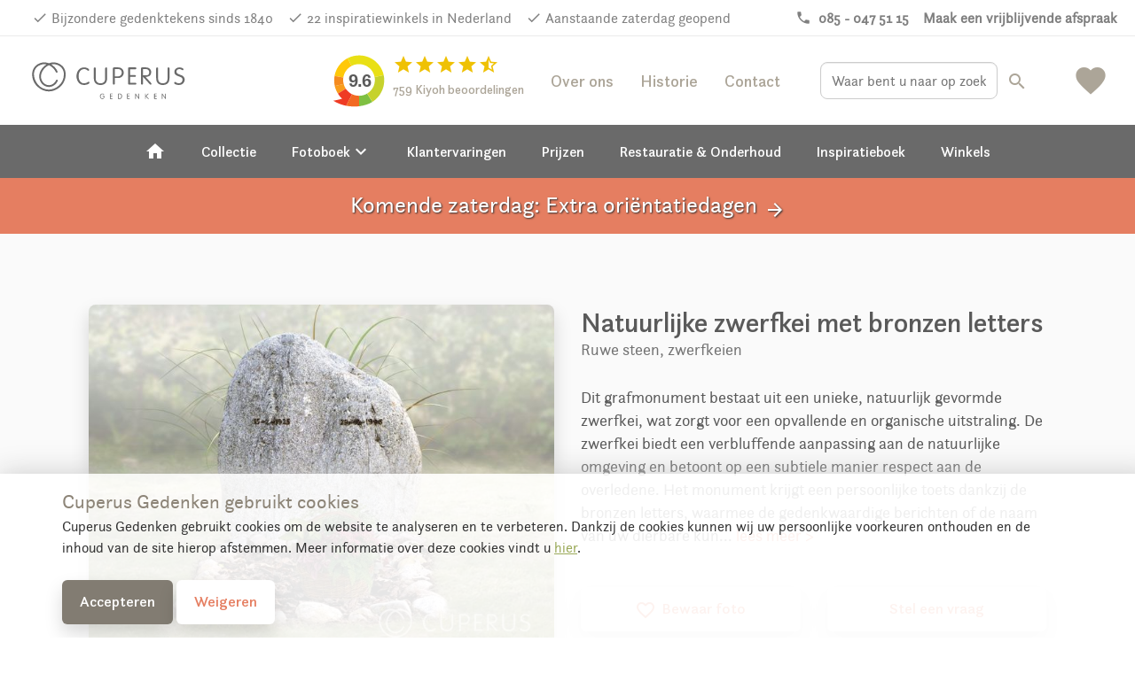

--- FILE ---
content_type: text/html; charset=UTF-8
request_url: https://www.cuperusgedenken.nl/Natuurlijke-zwerfkei-met-bronzen-letters-MN41222/
body_size: 19343
content:
<!DOCTYPE html>
<!--[if IE 7]>
<html class="ie ie7" lang="nl-NL">
<![endif]-->
<!--[if IE 8]>
<html class="ie ie8" lang="nl-NL">
<![endif]-->
<!--[if !(IE 7) & !(IE 8)]><!-->
<html lang="nl-NL">
<!--<![endif]--><head>
	<meta charset="UTF-8">
		<meta name="viewport" content="width=device-width, initial-scale=1">
	<title>
		Natuurlijke zwerfkei met bronzen letters | Cuperus gedenken | 42222	</title>

	<link rel="apple-touch-icon" sizes="180x180" href="/wp-content/themes/cuperus/images/favicon/apple-touch-icon.png">
	<link rel="icon" type="image/png" sizes="32x32" href="/wp-content/themes/cuperus/images/favicon/favicon-32x32.png">
	<link rel="icon" type="image/png" sizes="16x16" href="/wp-content/themes/cuperus/images/favicon/favicon-16x16.png">
	<link rel="manifest" href="/wp-content/themes/cuperus/images/favicon/site.webmanifest">
	<link rel="mask-icon" href="/wp-content/themes/cuperus/images/favicon/safari-pinned-tab.svg" color="#fe8052">
	<link rel="shortcut icon" href="/wp-content/themes/cuperus/images/favicon/favicon.ico">
	<meta name="msapplication-TileColor" content="#f1a58a">
	<meta name="msapplication-config" content="/wp-content/themes/cuperus/images/favicon/browserconfig.xml">
	<meta name="theme-color" content="#f1a58a">

	<link rel="profile" href="http://gmpg.org/xfn/11">
	<link rel="pingback" href="https://www.cuperusgedenken.nl/xmlrpc.php">
  <!--<meta property="uaCode" content="UA-1359136-26"/>-->
  <meta property="gaCode" content="G-V1ER5NKCZ0"/>
  <meta property="bingAds" content="343069864"/>

  <!--Google Universal Analytics implementatie-->
  <!-- Google tag (gtag.js)
  <script async src="https://www.googletagmanager.com/gtag/js?id=UA-1359136-26"></script>
  <script>
    window.dataLayer = window.dataLayer || [];
  </script>
  -->

  <!--Google Analytics 4 implementatie -->
  <!-- Google tag (gtag.js) -->
  <script async src="https://www.googletagmanager.com/gtag/js?id=G-V1ER5NKCZ0"></script>
  <script>
    window.dataLayer = window.dataLayer || [];
  </script>  
	<link href="https://fonts.googleapis.com/css?family=La+Belle+Aurore" rel="stylesheet">
   <link href="https://fonts.googleapis.com/icon?family=Material+Icons" rel="stylesheet">
	<meta name='robots' content='index, follow, max-image-preview:large, max-snippet:-1, max-video-preview:-1' />
	<style>img:is([sizes="auto" i], [sizes^="auto," i]) { contain-intrinsic-size: 3000px 1500px }</style>
	
	<!-- This site is optimized with the Yoast SEO plugin v25.8 - https://yoast.com/wordpress/plugins/seo/ -->
	<meta name="description" content="Natuurlijke zwerfkei met bronzen letters - 42222  - Dit grafmonument bestaat uit een unieke, natuurlijk gevormde zwerfkei, wat zorgt voor een opvallende en organische uitstraling. De zwerfkei biedt een verbluffende aanpassing aan de natuurlijke omgeving en betoont op een subtiele manier respect aan de overledene. Het monument krijgt een persoonlijke toets dankzij de bronzen letters, waarmee de gedenkwaardige berichten of de naam van uw dierbare kunnen worden aangebracht. De combinatie van de natuurlijke schoonheid van de zwerfkei en de verfijnde bronzen letters laten een blijvende, tastbare herinnering achter. Dit monument is een eerbetoon aan het leven, waarbij natuur en memoriaal harmonieus samenkomen.De natuur levert ons de mooiste materialen, vormen en kleuren. Een gevonden stuk steen, een boomstam dat in de loop van miljoenen jaren is versteend of een fraai stuk hout. Daar maken we graag gebruik van. Natuurlijke gedenktekens zijn er in veel verschillende vormen en uitvoeringen. In onze collectie vindt u zowel gedenktekens die enkel en alleen uit puur natuurlijke materialen bestaan als natuurlijke gedenktekens die geïnspireerd zijn op de natuur. Zwerfkeien hebben een zachte, natuurlijke vorm en zijn daardoor een fraai element om te gebruiken in een gedenkteken. De natuurlijke schoonheid maakt dat een zwerfkei niet al te veel decoraties nodig heeft.  Natuurlijke gedenktekens Natuurlijk,Puur natuur,Ruwe steen Enkel Beige Ruwe steen,Zwerfkeien Beige/licht bruin Staande steen met vloer" />
	<link rel="canonical" href="https://www.cuperusgedenken.nl/Natuurlijke-zwerfkei-met-bronzen-letters-MN41222/" />
	<meta property="og:locale" content="nl_NL" />
	<meta property="og:type" content="article" />
	<meta property="og:title" content="modelview - Cuperus Gedenken" />
	<meta property="og:url" content="https://www.cuperusgedenken.nl/modelview/" />
	<meta property="og:site_name" content="Cuperus Gedenken" />
	<meta property="article:modified_time" content="2023-06-30T07:49:52+00:00" />
	<meta name="twitter:card" content="summary_large_image" />
	<meta name="twitter:label1" content="Geschatte leestijd" />
	<meta name="twitter:data1" content="1 minuut" />
	<!-- / Yoast SEO plugin. -->


<link rel='dns-prefetch' href='//maps.googleapis.com' />
<style id='classic-theme-styles-inline-css' type='text/css'>
/*! This file is auto-generated */
.wp-block-button__link{color:#fff;background-color:#32373c;border-radius:9999px;box-shadow:none;text-decoration:none;padding:calc(.667em + 2px) calc(1.333em + 2px);font-size:1.125em}.wp-block-file__button{background:#32373c;color:#fff;text-decoration:none}
</style>
<style id='global-styles-inline-css' type='text/css'>
:root{--wp--preset--aspect-ratio--square: 1;--wp--preset--aspect-ratio--4-3: 4/3;--wp--preset--aspect-ratio--3-4: 3/4;--wp--preset--aspect-ratio--3-2: 3/2;--wp--preset--aspect-ratio--2-3: 2/3;--wp--preset--aspect-ratio--16-9: 16/9;--wp--preset--aspect-ratio--9-16: 9/16;--wp--preset--color--black: #000000;--wp--preset--color--cyan-bluish-gray: #abb8c3;--wp--preset--color--white: #ffffff;--wp--preset--color--pale-pink: #f78da7;--wp--preset--color--vivid-red: #cf2e2e;--wp--preset--color--luminous-vivid-orange: #ff6900;--wp--preset--color--luminous-vivid-amber: #fcb900;--wp--preset--color--light-green-cyan: #7bdcb5;--wp--preset--color--vivid-green-cyan: #00d084;--wp--preset--color--pale-cyan-blue: #8ed1fc;--wp--preset--color--vivid-cyan-blue: #0693e3;--wp--preset--color--vivid-purple: #9b51e0;--wp--preset--gradient--vivid-cyan-blue-to-vivid-purple: linear-gradient(135deg,rgba(6,147,227,1) 0%,rgb(155,81,224) 100%);--wp--preset--gradient--light-green-cyan-to-vivid-green-cyan: linear-gradient(135deg,rgb(122,220,180) 0%,rgb(0,208,130) 100%);--wp--preset--gradient--luminous-vivid-amber-to-luminous-vivid-orange: linear-gradient(135deg,rgba(252,185,0,1) 0%,rgba(255,105,0,1) 100%);--wp--preset--gradient--luminous-vivid-orange-to-vivid-red: linear-gradient(135deg,rgba(255,105,0,1) 0%,rgb(207,46,46) 100%);--wp--preset--gradient--very-light-gray-to-cyan-bluish-gray: linear-gradient(135deg,rgb(238,238,238) 0%,rgb(169,184,195) 100%);--wp--preset--gradient--cool-to-warm-spectrum: linear-gradient(135deg,rgb(74,234,220) 0%,rgb(151,120,209) 20%,rgb(207,42,186) 40%,rgb(238,44,130) 60%,rgb(251,105,98) 80%,rgb(254,248,76) 100%);--wp--preset--gradient--blush-light-purple: linear-gradient(135deg,rgb(255,206,236) 0%,rgb(152,150,240) 100%);--wp--preset--gradient--blush-bordeaux: linear-gradient(135deg,rgb(254,205,165) 0%,rgb(254,45,45) 50%,rgb(107,0,62) 100%);--wp--preset--gradient--luminous-dusk: linear-gradient(135deg,rgb(255,203,112) 0%,rgb(199,81,192) 50%,rgb(65,88,208) 100%);--wp--preset--gradient--pale-ocean: linear-gradient(135deg,rgb(255,245,203) 0%,rgb(182,227,212) 50%,rgb(51,167,181) 100%);--wp--preset--gradient--electric-grass: linear-gradient(135deg,rgb(202,248,128) 0%,rgb(113,206,126) 100%);--wp--preset--gradient--midnight: linear-gradient(135deg,rgb(2,3,129) 0%,rgb(40,116,252) 100%);--wp--preset--font-size--small: 13px;--wp--preset--font-size--medium: 20px;--wp--preset--font-size--large: 36px;--wp--preset--font-size--x-large: 42px;--wp--preset--spacing--20: 0.44rem;--wp--preset--spacing--30: 0.67rem;--wp--preset--spacing--40: 1rem;--wp--preset--spacing--50: 1.5rem;--wp--preset--spacing--60: 2.25rem;--wp--preset--spacing--70: 3.38rem;--wp--preset--spacing--80: 5.06rem;--wp--preset--shadow--natural: 6px 6px 9px rgba(0, 0, 0, 0.2);--wp--preset--shadow--deep: 12px 12px 50px rgba(0, 0, 0, 0.4);--wp--preset--shadow--sharp: 6px 6px 0px rgba(0, 0, 0, 0.2);--wp--preset--shadow--outlined: 6px 6px 0px -3px rgba(255, 255, 255, 1), 6px 6px rgba(0, 0, 0, 1);--wp--preset--shadow--crisp: 6px 6px 0px rgba(0, 0, 0, 1);}:where(.is-layout-flex){gap: 0.5em;}:where(.is-layout-grid){gap: 0.5em;}body .is-layout-flex{display: flex;}.is-layout-flex{flex-wrap: wrap;align-items: center;}.is-layout-flex > :is(*, div){margin: 0;}body .is-layout-grid{display: grid;}.is-layout-grid > :is(*, div){margin: 0;}:where(.wp-block-columns.is-layout-flex){gap: 2em;}:where(.wp-block-columns.is-layout-grid){gap: 2em;}:where(.wp-block-post-template.is-layout-flex){gap: 1.25em;}:where(.wp-block-post-template.is-layout-grid){gap: 1.25em;}.has-black-color{color: var(--wp--preset--color--black) !important;}.has-cyan-bluish-gray-color{color: var(--wp--preset--color--cyan-bluish-gray) !important;}.has-white-color{color: var(--wp--preset--color--white) !important;}.has-pale-pink-color{color: var(--wp--preset--color--pale-pink) !important;}.has-vivid-red-color{color: var(--wp--preset--color--vivid-red) !important;}.has-luminous-vivid-orange-color{color: var(--wp--preset--color--luminous-vivid-orange) !important;}.has-luminous-vivid-amber-color{color: var(--wp--preset--color--luminous-vivid-amber) !important;}.has-light-green-cyan-color{color: var(--wp--preset--color--light-green-cyan) !important;}.has-vivid-green-cyan-color{color: var(--wp--preset--color--vivid-green-cyan) !important;}.has-pale-cyan-blue-color{color: var(--wp--preset--color--pale-cyan-blue) !important;}.has-vivid-cyan-blue-color{color: var(--wp--preset--color--vivid-cyan-blue) !important;}.has-vivid-purple-color{color: var(--wp--preset--color--vivid-purple) !important;}.has-black-background-color{background-color: var(--wp--preset--color--black) !important;}.has-cyan-bluish-gray-background-color{background-color: var(--wp--preset--color--cyan-bluish-gray) !important;}.has-white-background-color{background-color: var(--wp--preset--color--white) !important;}.has-pale-pink-background-color{background-color: var(--wp--preset--color--pale-pink) !important;}.has-vivid-red-background-color{background-color: var(--wp--preset--color--vivid-red) !important;}.has-luminous-vivid-orange-background-color{background-color: var(--wp--preset--color--luminous-vivid-orange) !important;}.has-luminous-vivid-amber-background-color{background-color: var(--wp--preset--color--luminous-vivid-amber) !important;}.has-light-green-cyan-background-color{background-color: var(--wp--preset--color--light-green-cyan) !important;}.has-vivid-green-cyan-background-color{background-color: var(--wp--preset--color--vivid-green-cyan) !important;}.has-pale-cyan-blue-background-color{background-color: var(--wp--preset--color--pale-cyan-blue) !important;}.has-vivid-cyan-blue-background-color{background-color: var(--wp--preset--color--vivid-cyan-blue) !important;}.has-vivid-purple-background-color{background-color: var(--wp--preset--color--vivid-purple) !important;}.has-black-border-color{border-color: var(--wp--preset--color--black) !important;}.has-cyan-bluish-gray-border-color{border-color: var(--wp--preset--color--cyan-bluish-gray) !important;}.has-white-border-color{border-color: var(--wp--preset--color--white) !important;}.has-pale-pink-border-color{border-color: var(--wp--preset--color--pale-pink) !important;}.has-vivid-red-border-color{border-color: var(--wp--preset--color--vivid-red) !important;}.has-luminous-vivid-orange-border-color{border-color: var(--wp--preset--color--luminous-vivid-orange) !important;}.has-luminous-vivid-amber-border-color{border-color: var(--wp--preset--color--luminous-vivid-amber) !important;}.has-light-green-cyan-border-color{border-color: var(--wp--preset--color--light-green-cyan) !important;}.has-vivid-green-cyan-border-color{border-color: var(--wp--preset--color--vivid-green-cyan) !important;}.has-pale-cyan-blue-border-color{border-color: var(--wp--preset--color--pale-cyan-blue) !important;}.has-vivid-cyan-blue-border-color{border-color: var(--wp--preset--color--vivid-cyan-blue) !important;}.has-vivid-purple-border-color{border-color: var(--wp--preset--color--vivid-purple) !important;}.has-vivid-cyan-blue-to-vivid-purple-gradient-background{background: var(--wp--preset--gradient--vivid-cyan-blue-to-vivid-purple) !important;}.has-light-green-cyan-to-vivid-green-cyan-gradient-background{background: var(--wp--preset--gradient--light-green-cyan-to-vivid-green-cyan) !important;}.has-luminous-vivid-amber-to-luminous-vivid-orange-gradient-background{background: var(--wp--preset--gradient--luminous-vivid-amber-to-luminous-vivid-orange) !important;}.has-luminous-vivid-orange-to-vivid-red-gradient-background{background: var(--wp--preset--gradient--luminous-vivid-orange-to-vivid-red) !important;}.has-very-light-gray-to-cyan-bluish-gray-gradient-background{background: var(--wp--preset--gradient--very-light-gray-to-cyan-bluish-gray) !important;}.has-cool-to-warm-spectrum-gradient-background{background: var(--wp--preset--gradient--cool-to-warm-spectrum) !important;}.has-blush-light-purple-gradient-background{background: var(--wp--preset--gradient--blush-light-purple) !important;}.has-blush-bordeaux-gradient-background{background: var(--wp--preset--gradient--blush-bordeaux) !important;}.has-luminous-dusk-gradient-background{background: var(--wp--preset--gradient--luminous-dusk) !important;}.has-pale-ocean-gradient-background{background: var(--wp--preset--gradient--pale-ocean) !important;}.has-electric-grass-gradient-background{background: var(--wp--preset--gradient--electric-grass) !important;}.has-midnight-gradient-background{background: var(--wp--preset--gradient--midnight) !important;}.has-small-font-size{font-size: var(--wp--preset--font-size--small) !important;}.has-medium-font-size{font-size: var(--wp--preset--font-size--medium) !important;}.has-large-font-size{font-size: var(--wp--preset--font-size--large) !important;}.has-x-large-font-size{font-size: var(--wp--preset--font-size--x-large) !important;}
:where(.wp-block-post-template.is-layout-flex){gap: 1.25em;}:where(.wp-block-post-template.is-layout-grid){gap: 1.25em;}
:where(.wp-block-columns.is-layout-flex){gap: 2em;}:where(.wp-block-columns.is-layout-grid){gap: 2em;}
:root :where(.wp-block-pullquote){font-size: 1.5em;line-height: 1.6;}
</style>
<link rel='stylesheet' id='twentyfourteen-style-css' href='https://www.cuperusgedenken.nl/wp-content/themes/cuperus/style.css' type='text/css' media='all' />
<link rel="https://api.w.org/" href="https://www.cuperusgedenken.nl/wp-json/" /><link rel="alternate" title="JSON" type="application/json" href="https://www.cuperusgedenken.nl/wp-json/wp/v2/pages/521" /><link rel="EditURI" type="application/rsd+xml" title="RSD" href="https://www.cuperusgedenken.nl/xmlrpc.php?rsd" />
<meta name="generator" content="WordPress 6.8.2" />
<link rel='shortlink' href='https://www.cuperusgedenken.nl/?p=521' />
<link rel="alternate" title="oEmbed (JSON)" type="application/json+oembed" href="https://www.cuperusgedenken.nl/wp-json/oembed/1.0/embed?url=https%3A%2F%2Fwww.cuperusgedenken.nl%2Fmodelview%2F" />
<link rel="alternate" title="oEmbed (XML)" type="text/xml+oembed" href="https://www.cuperusgedenken.nl/wp-json/oembed/1.0/embed?url=https%3A%2F%2Fwww.cuperusgedenken.nl%2Fmodelview%2F&#038;format=xml" />
      <script type="application/ld+json">
        {
          "@context": "http://schema.org",
          "@type": "WebSite",
          "name": "Cuperus Gedenken",
          "url": "https://www.cuperusgedenken.nl/",
          "potentialAction": {
            "@type": "SearchAction",
            "target": "https://www.cuperusgedenken.nl/?s={search_term_string}",
            "query-input": "required name=search_term_string"
          }
        }
      </script>
      
<script type="application/ld+json">{"@context":"http:\/\/schema.org","@type":"Product","name":"Natuurlijke zwerfkei met bronzen letters","url":"https:\/\/www.cuperusgedenken.nl\/Natuurlijke-zwerfkei-met-bronzen-letters-MN41222\/","mainEntityOfPage":"https:\/\/www.cuperusgedenken.nl\/Natuurlijke-zwerfkei-met-bronzen-letters-MN41222\/","image":"https:\/\/www.cuperusgedenken.nl\/productimage\/natuurlijke-zwerfkei-met-bronzen-letters_mc15290_mc15290_692x519@2x.jpg","description":"Dit grafmonument bestaat uit een unieke, natuurlijk gevormde zwerfkei, wat zorgt voor een opvallende en organische uitstraling. De zwerfkei biedt een verbluffende aanpassing aan de natuurlijke omgeving en betoont op een subtiele manier respect aan de overledene. Het monument krijgt een persoonlijke toets dankzij de bronzen letters, waarmee de gedenkwaardige berichten of de naam van uw dierbare kunnen worden aangebracht. De combinatie van de natuurlijke schoonheid van de zwerfkei en de verfijnde bronzen letters laten een blijvende, tastbare herinnering achter. Dit monument is een eerbetoon aan het leven, waarbij natuur en memoriaal harmonieus samenkomen.Natuurlijk: De natuur levert ons de mooiste materialen, vormen en kleuren. Een gevonden stuk steen, een boomstam dat in de loop van miljoenen jaren is versteend of een fraai stuk hout. Daar maken we graag gebruik van. Natuurlijke gedenktekens zijn er in veel verschillende vormen en uitvoeringen. In onze collectie vindt u zowel gedenktekens die enkel en alleen uit puur natuurlijke materialen bestaan als natuurlijke gedenktekens die ge\u00efnspireerd zijn op de natuur.Zwerfkeien: Zwerfkeien hebben een zachte, natuurlijke vorm en zijn daardoor een fraai element om te gebruiken in een gedenkteken. De natuurlijke schoonheid maakt dat een zwerfkei niet al te veel decoraties nodig heeft."}</script>        <style>
   .grecaptcha-badge {
      width: 70px !important;
      overflow: hidden !important;
      transition: all 0.3s ease !important;
      left: 4px !important;
    }
    .grecaptcha-badge:hover {
      width: 256px !important;
    }
    }
  </style>
</head>
<body id="blog-23" >
	<!-- OVERLAY -->
	<div class="overlay overlay-menu menu-toggle" data-menu="overlay"></div>
	<a href="#" class="main-menu-close menu-toggle" data-menu="button-close">
		<i class="material-icons">close</i>
	</a>
	<!-- HEADER -->
	<div class="main-header-spacer"></div>
  <div class="pre-header">
		<div class="usp-bar">
	<div class="container-fluid">
  	<div class="row">
    <div class="visible-xs visible-sm">  
		  <div class='mobile-ribbon'> <a class='reviews-ribbon visible-xs' target='_blank' href='https://www.kiyoh.com/reviews/1062411/Cuperus%2BGedenken?lang=nl'><img width='21' height='21' id='kiyoh-logo-mobile' src='//www.denhollandsche.nl/wp-content/themes/urnen/images/logo-kiyoh.svg' alt='Kiyoh Cuperus Gedenken' /><span class='mobile-score'><strong> 9.6</strong></span><i class='material-icons' style='color:#efc104; font-size: 19px; vertical-align:text-bottom;'>star</i><i class='material-icons hidden-xxs' style='color:#efc104; font-size: 19px; vertical-align:text-bottom;'>star</i><i class='material-icons hidden-xxs' style='color:#efc104; font-size: 19px; vertical-align:text-bottom;'>star</i><i class='material-icons hidden-xxs' style='color:#efc104; font-size: 19px; vertical-align:text-bottom;'>star</i><i class='material-icons hidden-xxs' style='color:#efc104; font-size: 19px; vertical-align:text-bottom;'>star_half</i></a> <style>
 .material-icons.hidden-star {
	 display: none;
 }
 </style>
<a class='inspiration-days' href='/orientatiedagen-grafstenen/?utm_source=website&utm_medium=mobile-ribbon&utm_campaign=saturday'>Ook zaterdag geopend &gt;</a></div>    </div>
		<ul class="pull-left hidden-xs hidden-sm">
			<li><a href="/" id="usp-logo" title="Cuperus Gedenken"><svg style="vertical-align: middle; enable-background:new 0 0 1578.6 208;" version="1.1" xmlns="http://www.w3.org/2000/svg" xmlns:xlink="http://www.w3.org/1999/xlink" x="0px" y="0px"
	 viewBox="0 0 1578.6 208" xml:space="preserve">
<style type="text/css">
	.st0{fill:#5B5C60;}
	.st1{fill:#AD9964;}
	.st2{enable-background:new    ;}
</style>
<g>
	<g>
		<path class="st0" d="M96.4,97.4C95,86.3,95.3,75,97.2,64h68.2c5,28.2,0.2,65.8-27.3,81.8c-2,1.3-4.3,2-6.7,2c-2.4,0-4.8-0.7-6.9-2
			C105.3,134.6,98.5,114.4,96.4,97.4 M127.1,141.3c1.3,0.8,2.8,1.2,4.3,1.3c1.5,0,2.9-0.5,4.1-1.3c30.6-17.8,26.8-62,25.5-72.2
			h-59.4C100.3,79.4,96.5,123.5,127.1,141.3L127.1,141.3z"/>
		<g>
			<polyline class="st0" points="148,82.4 151.9,86.3 121.8,114.9 119.9,112.9 148,82.4 			"/>
			<path class="st0" d="M109.4,95.6c-0.9-0.9-0.9-2.3,0-3.2l15.2-15.2c0.9-0.9,2.3-0.9,3.2,0l4.4,4.4c0.9,0.9,0.9,2.3,0,3.2
				l-6.4,6.4l20.8,20.8l-2.4,2.4l-20.8-20.8L117,100c-0.9,0.9-2.3,0.9-3.2,0L109.4,95.6"/>
		</g>
	</g>
	<g>
		<path class="st1" d="M203.5,46.7h3.7c0,0.3,0.1,0.6,0.3,0.8c0.4,0.6,1.2,0.8,1.8,0.4c0,0,0,0,0,0l0.1-0.1c0.5-0.5,0.2-2.2,0.2-2.2
			s0.1-0.7-0.4-0.7s-0.8-1.6-0.8-1.6c-0.7-1.6-1-3.4-0.9-5.1c-0.1-2,0.6-4,1.9-5.5c0.5-0.7,0.4-3.5,0.4-3.5l1.7-0.1
			c0,0,2.1,6.6,3.8,9s2.8,1.7,5.4,5s4.5,6,4.5,6c1.1,0.9,2.5,1.4,3.9,1.4c2.3,0,3.7-0.7,4.2-1.4s2.2-0.6,2.2-0.6c0.1,1,0.1,2,0,3
			c-0.3,0.6-2.3,2.2-2.7,3.1s-2.4,3.7-2.9,6s-0.6,10-0.9,11.4s-1.6,7.2-1.5,9.6s1.6,5.9,1.7,7.1c0.1,1.4,0.2,2.8,0.1,4.2
			c-0.1,0.7-0.2,1.5-1.7,1.6s-6-0.9-10.4,4.1s-3.2,10.7-2,12.3c0.9,1.4,1.9,2.7,3,3.9c0.9,0.9,4.8,2,4.8,2c0.6,0.8,1.2,1.6,1.6,2.5
			c0.5,1.1,3,1.1,3,1.1c-0.8-1.2-0.8-2.7,0-3.9c1.4-2.3,2.5-2.5,5.5-2.7s9.6-10.2,10.7-15s2.7-20.3,3.6-23.3s1.8-9.8,5-11.4
			s7.7-2.5,9.1-0.5c1.1,1.9,1.5,4.2,1.1,6.4c-0.2,1.6-0.9,4.6-1.1,5.7s-2.7,0.5-2.7,0.5s1.1-3.3-0.7-4.3c-2.5-1.4-3.6-0.5-4.1,1.4
			s-2,9.1-3,13.4c-0.9,3.6-1.5,7.2-1.8,10.9c-0.4,3.7-1.2,7.4-2.5,10.9c-1.1,2.5-3.6,6.4-6.2,8s-4.8,2.7-6.6,4.8
			c-2,2-3.4,4.5-3.9,7.3c-0.9,3.9-0.7,3.4-0.5,7.8s1.8,10,2.7,11.6s3.6,5.2,3.6,7.1v2.4l-23.5-0.4c-0.4-1-1.1-1.9-2-2.5
			c-1.4-0.7-3.2-0.9-2-2.7c1.2-2.1,3.3-3.5,5.7-3.9c2.5-0.2,6.4-0.7,6.4-0.7s0.9-0.5,0.2-2.7s-3-3.4-3-4.8s1.1-1.8,0.9-3.4
			s-2-5-6.8-5s-7.1-0.2-8.9,1.1s-5.9,8-7.3,9.8s-2.6,11.1-2.6,11.1l-0.5,3.4l-22.1,0.5c-0.2-1.2-0.8-2.3-1.6-3.2
			c-1.1-0.9-2.3,0.9-2.7-0.9s3.4-5,7.8-5.5c2.1-0.3,4.3-0.4,6.4-0.2c-0.1-3.4,1-6.7,3.2-9.3c2.7-3.1,5.8-5.8,9.3-8
			c0,0-4.3-7.1-5.2-10.9c-0.5-3-0.7-6.1-0.4-9.1c0,0-5.2-0.5-8.2,0.9c-2.5,1.2-4.9,2.6-7.3,4.1l-4.6,0.9c0,0-0.9-4.1,0.2-6.4
			s5.5-5,10-7.7c2.4-1.4,4.8-2.7,7.4-3.6c0,0,2-4.1,2.3-6.2c0.1-1.9,0.1-3.8,0-5.7c-2.5-1.5-4.9-3.3-7.1-5.2
			c-2.5-2.5-6.8-7.1-6.8-7.1V63.4c0,0,0-1.1,1.8-0.9s7.3,6.1,9.3,9.1s6.4,10,6.4,10l1.6-0.2c0,0,1.8-6.4,4.3-9.3s5-5.2,7.1-7.3
			c1.1-1.1,2.3-2,3.7-2.7c0,0,0.4-3.7-0.5-5.9c-0.7-1.5-1.7-2.8-3-3.9L203.5,46.7"/>
		<path class="st1" d="M59.2,46.7h-3.7c0,0.3-0.1,0.6-0.3,0.8c-0.4,0.6-1.2,0.8-1.8,0.4c0,0,0,0,0,0l-0.1-0.1
			c-0.5-0.5-0.2-2.2-0.2-2.2S53,45,53.5,45s0.8-1.6,0.8-1.6c0.7-1.6,1-3.4,0.9-5.1c0.1-2-0.6-4-1.9-5.5c-0.5-0.7-0.5-3.5-0.5-3.5
			l-1.7-0.1c0,0-2.1,6.6-3.8,9s-2.8,1.7-5.3,5s-4.5,6-4.5,6c-1.1,0.9-2.5,1.4-3.9,1.4c-2.3,0-3.7-0.7-4.2-1.4s-2.2-0.6-2.2-0.6
			c-0.2,1-0.2,2,0,3c0.3,0.6,2.3,2.2,2.7,3.1s2.4,3.7,2.9,6s0.6,10,0.9,11.4s1.6,7.2,1.5,9.6s-1.6,5.9-1.7,7
			c-0.1,1.4-0.2,2.9-0.1,4.3c0.1,0.7,0.2,1.5,1.7,1.6s6-0.9,10.4,4.1s3.2,10.7,2,12.3c-0.9,1.4-1.9,2.7-3,3.9c-0.9,0.9-4.8,2-4.8,2
			c-0.6,0.8-1.2,1.6-1.6,2.5c-0.5,1.1-3,1.1-3,1.1c0.8-1.2,0.8-2.7,0-3.9c-1.4-2.3-2.5-2.5-5.5-2.7s-9.6-10.2-10.7-15
			s-2.6-20.3-3.5-23.3s-1.8-9.8-5-11.4s-7.7-2.5-9.1-0.4c-1.1,1.9-1.5,4.2-1.1,6.4c0.2,1.6,0.9,4.6,1.1,5.7S4,76.3,4,76.3
			S2.8,73,4.7,72c2.5-1.4,3.6-0.5,4.1,1.4s2,9.1,3,13.4c0.9,3.6,1.5,7.2,1.8,10.9c0.4,3.7,1.2,7.4,2.5,10.9c1.1,2.5,3.6,6.4,6.1,8
			s4.8,2.7,6.6,4.8c2,2,3.3,4.5,3.8,7.3c0.9,3.9,0.7,3.4,0.5,7.8s-1.8,10-2.7,11.6s-3.6,5.2-3.6,7.1v2.4l23.5-0.4
			c0.4-1,1.1-1.9,2-2.5c1.4-0.7,3.2-0.9,2-2.7c-1.2-2-3.3-3.4-5.6-3.8c-2.5-0.2-6.4-0.7-6.4-0.7s-0.9-0.5-0.2-2.7s3-3.4,3-4.8
			s-1.1-1.8-0.9-3.4s2-5,6.8-5s7.1-0.2,8.9,1.1s5.9,8,7.3,9.8s2.5,11.2,2.5,11.2l0.4,3.4l22.1,0.5c0.2-1.2,0.8-2.3,1.6-3.2
			c1.1-0.9,2.3,0.9,2.7-0.9s-3.4-5-7.8-5.5c-2.1-0.3-4.3-0.4-6.4-0.2c0.1-3.4-1-6.7-3.2-9.3c-2.7-3.1-5.8-5.8-9.3-8
			c0,0,4.3-7.1,5.2-10.9c0.6-3,0.7-6.1,0.5-9.1c0,0,5.2-0.5,8.2,0.9c2.5,1.2,4.9,2.6,7.3,4.1l4.6,0.9c0,0,0.9-4.1-0.2-6.4
			s-5.5-5-10-7.7c-2.3-1.5-4.7-2.7-7.3-3.7c0,0-2-4.1-2.3-6.2c-0.1-1.9-0.1-3.8,0-5.7c2.5-1.5,4.9-3.3,7.1-5.2
			c2.5-2.5,6.8-7.1,6.8-7.1V63.4c0,0,0-1.1-1.8-0.9s-7.4,6.2-9.4,9.1s-6.4,10-6.4,10l-1.6-0.2c0,0-1.8-6.3-4.3-9.3
			c-2.5-3-5-5.2-7.1-7.3c-1.1-1.1-2.3-2-3.6-2.7c0,0-0.5-3.7,0.5-5.9c0.7-1.5,1.7-2.8,3-3.9L59.2,46.7"/>
		<path class="st1" d="M169.7,27.8l0.9,0.4l-4.2,22.8c-6.8-4.7-18-8.7-34.7-8.7c-18.3,0-30.1,4.8-36.5,10L91,29l1-0.5
			c1.7,3.4,7.5,5.7,10.5,5.7c4.2,0,7.8-4.6,8.8-10.8l1-0.2c1.5,4.6,5.6,7.8,9.1,7.8c3.9,0,7.3-3.9,8.5-9.4h1.2
			c1.2,5.5,4.6,9.4,8.5,9.4c3.6,0,7.8-3.3,9.2-8.2L150,23c0.9,6.4,3.5,11.2,7.8,11.2C161,34.2,168,31.6,169.7,27.8"/>
		<path class="st1" d="M165.2,59.2c-6.6-4.6-17.1-8.5-33.5-8.5c-17.9,0-28.9,4.7-35.3,9.9l-0.5-3.8c6.3-5.1,17.9-9.8,35.8-9.8
			c16.3,0,27.4,3.9,34,8.5L165.2,59.2"/>
	</g>
</g>
<g>
	<g class="st2">
		<path class="st0" d="M297.5,54.4c0-6.2-1-10.8-3.1-13.7c-2.1-2.9-5.6-4.6-10.4-5.1c-2-0.2-3-0.8-3-1.9c0-1.2,0.8-1.8,2.4-1.8
			l7.3,0.4c0.7,0.1,2.9,0.1,6.4,0.1c6.2,0,11-0.2,14.5-0.5l8.6-0.8c3.7-0.3,7.7-0.5,12.2-0.5c25.2,0,44.1,6.3,56.7,19
			C400.4,61.2,406.1,76,406.1,94c0,11.6-2.5,22.3-7.6,32c-5,9.7-12,17.4-21,22.9c-11.3,7.1-23.6,10.6-37,10.6
			c-1.6,0-4.4-0.2-8.5-0.5c-8.2-0.6-15.4-0.8-21.5-0.8c-6.6,0-12.3,0.3-17.1,1c-2.2,0.3-4,0.5-5.3,0.6c-2.2,0.1-3.2-0.6-3.2-2.1
			c0-1,0.9-1.7,2.6-2.1c4.2-0.9,6.9-2.4,8.1-4.6c1.2-2.2,1.8-6.7,1.8-13.6V54.4z M311.6,47.1v94.8c0,3.7,1.9,6.3,5.6,7.7
			c3.2,1.2,7.4,2.3,12.5,3.2c5.1,0.9,9.3,1.4,12.8,1.4c10.5,0,19.9-2.6,28.3-7.9c14.2-8.8,21.3-23.9,21.3-45.1
			c0-11.5-2.2-22.1-6.7-31.8c-4.4-9.7-10.6-17.3-18.4-22.8c-9.5-6.8-21.1-10.2-34.7-10.2c-9.7,0-15.9,1-18.5,3.1
			C312.4,40.8,311.6,43.3,311.6,47.1z"/>
		<path class="st0" d="M433.1,112.4l-0.1,2c0,10.5,2.9,19.3,8.7,26.5c5.8,7.2,13,10.7,21.5,10.7c6.7,0,14-3,21.9-9
			c0.5-0.4,1-0.6,1.4-0.6c0.9-0.1,1.3,0.4,1.3,1.5c0,1.8-2.2,4.4-6.4,7.8c-8,6.2-16.4,9.4-25.3,9.4c-10,0-18.4-3.8-25.2-11.4
			c-6.8-7.6-10.2-17-10.2-28.2c0-10.7,3.5-20,10.5-28c7-8,15.2-12,24.6-12c10.3,0,18.5,4.3,24.6,12.8c1.5,2.1,3,4.9,4.5,8.5
			c1.5,3.6,2.3,6,2.3,7.5c0,2-2,3-6,3l-6.8-0.1l-6.3-0.2H433.1z M433.7,107.3h31.2c4.9,0,7.3-1,7.3-2.9c0-4.8-2.1-9.2-6.2-13.4
			c-4.1-4.1-8.6-6.2-13.5-6.2c-5,0-9.2,2-12.6,6C436.5,94.9,434.5,100.4,433.7,107.3z"/>
		<path class="st0" d="M524.8,95.6c8.2-9.8,16.8-14.6,25.6-14.6c9.8,0,17.6,4,23.3,12.1c3.9,5.5,5.9,14,5.9,25.3v22l-0.1,2.8
			l0.3,4.4c0.7,4.1,3.3,6.4,7.7,7.1l3.9,0.6c1.7,0.2,2.5,0.8,2.6,1.8c0.1,1.3-0.9,2-3,2c-0.7,0-1.9-0.1-3.6-0.3
			c-2-0.3-5.8-0.4-11.2-0.4l-9.1,0.3h-3.5l-2.7,0.2l-1.3-0.3c-0.4-0.3-0.6-0.7-0.6-1.4c0-0.9,0.6-1.5,1.7-1.8l2.8-0.7
			c2.5-0.6,3.7-2.8,3.7-6.6v-31.7c0-8.5-2-15.1-5.9-19.7c-3.9-4.6-9.5-6.9-16.8-6.9c-5.1,0-9.6,1.5-13.6,4.5c-4,3-6,6.4-6,10.3v35.2
			l0.1,2.8l0.1,4.6c0.3,5.2,4.6,8,12.8,8.5c2,0.2,3,0.9,3,2c0,1.1-0.7,1.7-2.1,1.7c-1,0-2.6-0.2-4.7-0.5c-1.2-0.1-4.1-0.2-8.7-0.2
			c-9.8,0-15.6,0.1-17.5,0.4c-1.9,0.2-3.1,0.3-3.7,0.3c-1.2,0-1.7-0.5-1.7-1.5c0.1-0.8,0.6-1.4,1.8-1.8c3.1-1.1,5.2-2.5,6.3-4
			c1.1-1.6,1.6-4.2,1.6-7.7v-41.6c0-4.4-0.5-7.3-1.6-8.9c-1-1.6-3-2.3-5.9-2.3l-4,0.1c-0.6,0-1-0.1-1.5-0.4
			c-0.6-0.3-0.8-0.7-0.8-1.3c0-0.9,0.8-1.5,2.4-1.8c4.1-0.7,8.1-2,11.9-3.8l4.9-2.4c1.9-0.9,3.1-1.5,3.6-1.8
			c0.9-0.5,1.6-0.7,2.2-0.7c1.1,0,1.6,0.9,1.5,2.7c-0.1,1-0.1,2.2-0.1,3.5V95.6z"/>
		<path class="st0" d="M689.6,89.5h54.4c2.7,0,4.4-0.2,5.2-0.7c0.7-0.5,1.1-1.6,1.1-3.3V53.9c0-6.3-0.8-10.8-2.4-13.5
			c-1.6-2.7-4.6-4.5-9-5.5c-1.8-0.4-2.7-1.1-2.7-2.2c0.1-1,0.8-1.5,2.3-1.5c1.3,0,3.4,0.2,6.3,0.5c4.1,0.4,8.4,0.6,12.9,0.6
			c6.6,0,11.2-0.2,13.8-0.6c1.7-0.2,2.8-0.4,3.4-0.4c1.5,0,2.2,0.6,2.2,1.8c0,0.9-0.7,1.6-2.2,1.9L771,36c-1.9,0.4-3.5,1.7-4.8,4.1
			c-1.3,2.4-1.9,5.1-1.9,8.2v89.1c0,6.6,0.9,11.1,2.8,13.6c1.8,2.5,5.4,4.1,10.6,4.6c1.9,0.2,2.9,0.8,2.9,1.8
			c0.1,1.4-0.7,2.2-2.6,2.2c-1.2,0-2.8-0.2-4.8-0.5c-1.5-0.2-4.5-0.4-9.2-0.4l-6.8-0.1l-6.9,0.2c-1.1,0-2.6,0.1-4.4,0.3
			c-3.8,0.3-5.9,0.5-6.4,0.5c-1.5,0.1-2.3-0.5-2.2-1.8c0.1-1.1,1.1-1.8,3.1-2.1c6.4-1.1,9.7-6.4,9.7-15.8l0.1-3.6v-33.9
			c0-2.9-0.3-4.6-0.8-5.1c-0.6-0.5-2.4-0.7-5.5-0.7h-54.3c-3.5,0-5.7,0.4-6.5,1.1c-0.9,0.7-1.3,2.5-1.3,5.4v33.8
			c0,6.4,1,10.9,3,13.5c2,2.6,5.8,4.2,11.3,4.8c2.3,0.2,3.4,1,3.5,2.3c0.1,1.3-0.8,1.9-2.7,1.9c-0.8,0-2.3-0.1-4.5-0.4
			c-1.7-0.3-5.3-0.4-11.1-0.4l-7.7-0.1l-6.1,0.2c-1.5,0-3.5,0.1-5.8,0.3c-3.2,0.3-5.1,0.4-5.8,0.4c-1.5,0-2.3-0.6-2.3-1.7
			c0-1.1,0.8-1.8,2.4-2.2l4.6-1.1c2.7-0.6,4.5-2.6,5.5-6.1c1-3.4,1.5-9.5,1.5-18.1V50.9c0-5.4-1-9.2-3-11.6c-2-2.4-5.7-4-10.9-4.8
			c-1.8-0.2-2.7-0.9-2.7-2c0-1.3,0.8-1.9,2.4-1.8c1.2,0.1,3,0.2,5.5,0.6c4.8,0.6,10.4,0.8,16.9,0.8c4.4,0,8.4-0.2,12.3-0.7
			c1.7-0.2,2.9-0.4,3.9-0.4c1.8,0,2.7,0.6,2.7,1.9c0,1-0.8,1.7-2.5,2.1c-4.1,1-6.9,2.5-8.3,4.5c-1.4,1.9-2.1,5.2-2.1,9.8v33
			c0,3.5,0.4,5.6,1.1,6.3C683.5,89.1,685.8,89.5,689.6,89.5z"/>
		<path class="st0" d="M836.1,80.9c11.1,0,20.5,3.9,28.5,11.6s11.9,17,11.9,27.7c0,11.7-3.9,21.3-11.7,28.9
			c-7.8,7.6-17.7,11.4-29.6,11.4c-11.7,0-21.3-3.7-28.8-11.1c-7.5-7.4-11.3-16.9-11.3-28.4c0-11.2,4-20.7,12-28.5
			C815,84.8,824.7,80.9,836.1,80.9z M833.7,84.6c-7.7,0-13.8,2.8-18.5,8.5c-4.7,5.7-7,13.1-7,22.3c0,11.7,2.9,21.5,8.8,29.4
			s13.1,11.8,21.8,11.8c7.6,0,13.6-2.8,18-8.4c4.4-5.6,6.6-13.2,6.6-22.8c0-12.1-2.8-22-8.3-29.6C849.5,88.4,842.4,84.6,833.7,84.6z
			"/>
		<path class="st0" d="M913.6,28.9V137c0,5,0.6,8.9,1.8,11.6c1.3,3.1,5.2,5.1,11.4,6.2c1.7,0.3,2.6,0.9,2.7,1.9
			c0.1,1.4-0.6,2.1-1.9,2.1c-0.6,0-1.4-0.1-2.4-0.4c-0.9-0.2-2.3-0.3-4.2-0.3l-8,0.1h-4.8c-5.8,0-9.4,0.1-10.8,0.3
			c-2,0.3-3.1,0.5-3.5,0.5c-1.6,0-2.4-0.6-2.5-1.8c-0.1-1,0.8-1.8,2.6-2.3c2.8-0.8,4.6-1.9,5.6-3.2c1-1.3,1.4-3.5,1.4-6.4V43.1
			c0-5.7-2-8.5-5.9-8.5l-4.6,0.2c-0.6,0-1.1-0.1-1.6-0.2c-0.7-0.3-1.1-0.8-1.1-1.5c0-0.9,0.8-1.5,2.4-2c2.1-0.5,4-1.1,5.7-1.8
			l5.6-2.3c4.3-1.7,7.3-3.2,9-4.4c0.7-0.5,1.4-0.7,1.8-0.7c0.9-0.1,1.4,1.3,1.4,4.1L913.6,28.9z"/>
		<path class="st0" d="M961.5,28.9V137c0,5,0.6,8.9,1.8,11.6c1.3,3.1,5.2,5.1,11.4,6.2c1.7,0.3,2.6,0.9,2.7,1.9
			c0.1,1.4-0.6,2.1-1.9,2.1c-0.6,0-1.4-0.1-2.4-0.4c-0.9-0.2-2.3-0.3-4.2-0.3l-8,0.1H956c-5.8,0-9.4,0.1-10.8,0.3
			c-2,0.3-3.1,0.5-3.5,0.5c-1.6,0-2.4-0.6-2.5-1.8c-0.1-1,0.8-1.8,2.6-2.3c2.8-0.8,4.6-1.9,5.6-3.2c1-1.3,1.4-3.5,1.4-6.4V43.1
			c0-5.7-2-8.5-5.9-8.5l-4.6,0.2c-0.6,0-1.1-0.1-1.6-0.2c-0.7-0.3-1.1-0.8-1.1-1.5c0-0.9,0.8-1.5,2.4-2c2.1-0.5,4-1.1,5.7-1.8
			l5.6-2.3c4.3-1.7,7.3-3.2,9-4.4c0.7-0.5,1.4-0.7,1.8-0.7c0.9-0.1,1.4,1.3,1.4,4.1L961.5,28.9z"/>
		<path class="st0" d="M1029.2,117.7v-11.4c0-7-1.3-11.9-4-14.6c-3.6-3.7-8.4-5.5-14.4-5.5c-8.1,0-12.2,3.4-12.2,10.2
			c0,2,0.4,4.3,1.2,6.9c0.4,1.1,0.6,2.1,0.6,2.9c0.1,1.1-0.5,1.6-1.8,1.6c-2.9,0-5.5-0.6-7.8-1.8c-2.3-1.2-3.5-2.6-3.5-4.1
			c0-3.8,2.1-7.9,6.2-12.3c5.5-5.9,12.9-8.9,22-8.9c8.4,0,14.8,1.9,19.4,5.6c4.6,3.7,6.9,8.9,6.9,15.7v36.1c0,5.7,0.7,9.8,2.1,12.2
			c1.4,2.4,3.7,3.6,7,3.6c0.9,0,1.7-0.1,2.2-0.2c1.1-0.3,1.8-0.4,2.2-0.4c1-0.1,1.5,0.4,1.5,1.3c-0.1,1.1-1.5,2.2-4.3,3.4
			c-2.8,1.1-5.6,1.7-8.3,1.7c-5.1,0-9.6-3.1-13.7-9.4c-8.9,6.8-17.1,10.1-24.7,10.1c-5.8,0-10.3-1.6-13.7-4.7
			c-3.4-3.1-5.1-7.3-5.1-12.5c0-7.1,3.2-12.5,9.7-16.4C1003,123.1,1013.9,120,1029.2,117.7z M1029.2,121.4c-9.5,0.9-16.9,3-22.1,6.5
			c-5.2,3.5-7.8,7.9-7.8,13.2c0,4.2,1.2,7.6,3.7,10c2.5,2.5,5.8,3.7,10,3.7c5.1,0,9.4-1.7,12.9-5c2.1-2.1,3.2-5.5,3.2-10.2V121.4z"
			/>
		<path class="st0" d="M1091.1,95.6c8.2-9.8,16.8-14.6,25.6-14.6c9.8,0,17.6,4,23.3,12.1c3.9,5.5,5.9,14,5.9,25.3v22l-0.1,2.8
			l0.3,4.4c0.7,4.1,3.3,6.4,7.7,7.1l3.9,0.6c1.7,0.2,2.5,0.8,2.6,1.8c0.1,1.3-1,2-3,2c-0.7,0-1.9-0.1-3.6-0.3
			c-2-0.3-5.8-0.4-11.2-0.4l-9.1,0.3h-3.5l-2.7,0.2l-1.3-0.3c-0.4-0.3-0.6-0.7-0.6-1.4c0-0.9,0.6-1.5,1.7-1.8l2.8-0.7
			c2.5-0.6,3.7-2.8,3.7-6.6v-31.7c0-8.5-2-15.1-5.9-19.7c-3.9-4.6-9.5-6.9-16.8-6.9c-5.1,0-9.6,1.5-13.6,4.5c-4,3-6,6.4-6,10.3v35.2
			l0.1,2.8l0.1,4.6c0.3,5.2,4.6,8,12.8,8.5c2,0.2,3,0.9,3,2c0,1.1-0.7,1.7-2.1,1.7c-1,0-2.6-0.2-4.7-0.5c-1.2-0.1-4.1-0.2-8.7-0.2
			c-9.8,0-15.6,0.1-17.5,0.4c-1.9,0.2-3.1,0.3-3.7,0.3c-1.2,0-1.7-0.5-1.7-1.5c0.1-0.8,0.6-1.4,1.8-1.8c3.1-1.1,5.2-2.5,6.3-4
			c1.1-1.6,1.6-4.2,1.6-7.7v-41.6c0-4.4-0.5-7.3-1.6-8.9c-1-1.6-3-2.3-5.9-2.3l-4,0.1c-0.6,0-1-0.1-1.5-0.4
			c-0.6-0.3-0.8-0.7-0.8-1.3c0-0.9,0.8-1.5,2.4-1.8c4.1-0.7,8.1-2,11.9-3.8l4.9-2.4c1.9-0.9,3.1-1.5,3.6-1.8
			c0.9-0.5,1.6-0.7,2.2-0.7c1.1,0,1.6,0.9,1.5,2.7c-0.1,1-0.1,2.2-0.1,3.5V95.6z"/>
		<path class="st0" d="M1230.9,147c-6.3,5.4-11.3,9-15.2,10.8c-3.9,1.9-8.3,2.8-13.2,2.8c-9.3,0-17-3.6-23.3-10.9
			c-6.3-7.2-9.4-16.2-9.4-26.9c0-11.8,3.8-21.7,11.3-29.8c7.5-8.1,16.7-12.1,27.6-12.1c7.4,0,14.8,2.2,22.3,6.5V51.1
			c0-11.6-3.1-17.3-9.4-16.9l-3.2,0.2c-0.4,0-0.8-0.1-1.2-0.2c-0.6-0.3-1-0.7-1-1.4c-0.1-1.3,0.8-2,2.7-2.3
			c6.3-0.8,13.6-3.6,21.6-8.5c0.7-0.4,1.3-0.6,1.8-0.6c0.9,0,1.4,0.7,1.4,2l0.1,1.7v117.1c0,6.9,2.1,10.4,6.4,10.4l5.4-0.2l0.8,0.1
			c0.7,0.2,1,0.7,1,1.4c0,1.3-1.1,2.1-3.3,2.3c-2.5,0.2-4.1,0.4-4.8,0.6l-5.2,0.8c-4.1,0.6-6.8,1.3-8.1,1.9c-1.2,0.7-2.1,1-2.8,1
			c-1.4,0.1-2.1-1.5-2.1-4.6V147z M1230.9,135.8v-30.3c0-5.5-1.3-9.6-4-12.1c-6.1-5.8-13.2-8.7-21.6-8.7c-7.4,0-13.4,2.8-17.9,8.5
			s-6.8,13.1-6.8,22.3c0,10.1,3,18.8,8.9,26.2c6,7.4,13,11.1,21.2,11.1c6,0,10.9-1.6,14.6-4.7C1229,144.8,1230.9,140.8,1230.9,135.8
			z"/>
		<path class="st0" d="M1293.6,80.9c4.9,0,9,0.6,12.5,1.9l4.1,1.4c1.7,0.6,2.5,1.5,2.5,2.8v1.5c0,0.9,0.1,1.7,0.2,2.6l0.4,3.6
			c0.2,1.3,0.3,2.5,0.3,3.5c0,2.4-0.7,3.6-2.1,3.7c-0.8,0.1-1.4-0.7-2.1-2.4c-3.4-9.3-9.7-14-19-14c-3.7,0-6.7,1-9.1,3.1
			c-2.4,2.1-3.5,4.7-3.5,7.9c0,3.4,1.3,6.1,3.8,8.2c2.5,2.1,7.7,4.7,15.4,7.7c7.7,3,13,6.2,16,9.5c3,3.3,4.5,7.8,4.5,13.5
			c0,6.9-2.6,12.9-7.7,17.8c-5.1,4.9-11.3,7.4-18.4,7.4c-5.1,0-10.6-1.4-16.6-4.3c-1.4-0.7-2.3-1-2.7-1l-2.4-0.3
			c-1.4-0.1-2.2-0.9-2.3-2.3l-0.1-3.9l-0.3-11.7l0.2-2.8c0.2-1.7,0.9-2.5,2.1-2.6c1.1-0.1,1.9,0.9,2.3,2.8c1.3,6.8,3.8,12,7.5,15.8
			c3.7,3.8,8.2,5.7,13.4,5.7c4.5,0,8.2-1.3,11-4s4.3-6,4.3-10.2c0-6.3-3.5-11-10.4-14l-8.1-3.6c-7.4-3.2-12.6-6.5-15.7-9.9
			c-3.1-3.4-4.6-7.6-4.6-12.5c0-5.9,2.4-10.8,7.1-14.9C1280.9,82.9,1286.7,80.9,1293.6,80.9z"/>
	</g>
	<g class="st2">
		<path class="st0" d="M1372,80.9c5.3,0,10,0.7,14.1,2s6.2,2.8,6.2,4.5l-0.1,2.8l0.6,7c0,3.3-0.8,4.9-2.3,5.1
			c-0.7,0.1-1.6-0.8-2.6-2.7c-2-3.5-5.3-6.6-9.9-9.2c-4.6-2.6-9.1-3.9-13.5-3.9c-6,0-10.9,2.7-14.7,8.2c-3.8,5.5-5.7,12.6-5.7,21.2
			c0,10.2,2.9,18.9,8.8,26c5.9,7.1,13,10.6,21.5,10.6c6.8,0,13.5-2.8,20-8.4c0.8-0.7,1.6-1,2.3-1.1c0.9-0.1,1.4,0.3,1.4,1.3
			c0,1.3-1.5,3.3-4.4,6c-7.6,6.8-16.8,10.3-27.5,10.3c-9.8,0-18-3.6-24.6-10.7s-9.9-16-9.9-26.5c0-11.8,3.9-21.8,11.7-30
			C1351.4,85,1360.9,80.9,1372,80.9z"/>
	</g>
	<g class="st2">
		<path class="st0" d="M1427.7,95.6c7.9-9.8,16.5-14.6,25.8-14.6c8.6,0,15.7,3,21,8.9c5.4,6,8,13.8,8,23.4v29.2
			c0,4.7,0.8,7.9,2.3,9.6c1.5,1.7,4.8,3,9.8,3.8c1.7,0.2,2.5,0.9,2.5,2s-0.8,1.7-2.5,1.7c-0.7,0-2.2-0.1-4.5-0.3
			c-4.5-0.3-8.4-0.5-11.7-0.5c-5.4,0-9.4,0.2-12,0.5c-1.5,0.2-2.4,0.2-2.9,0.2c-1.7,0-2.5-0.6-2.6-1.7c-0.1-0.8,0.6-1.4,1.8-1.9
			c3.1-1.2,5.1-2.2,5.8-3.2c0.7-0.9,1.1-2.8,1.1-5.5l0.1-2.8v-30.6c0-7.8-2-13.9-6-18.5c-4-4.6-9.3-6.8-16-6.8
			c-5.1,0-9.8,1.6-14,4.8c-4.2,3.2-6.3,6.8-6.3,10.8v35.7c0,6.3,0.7,10.3,2.1,12.2c1.4,1.8,4.9,3.1,10.3,3.9c2.1,0.3,3.1,1,3.1,2.2
			c0,1-0.7,1.5-2,1.5c-0.7,0-2.4-0.1-5.1-0.4c-2.2-0.2-6.9-0.3-14-0.3c-2.5,0-6,0.2-10.6,0.5c-2,0.2-3.4,0.2-4.2,0.2
			c-1.5,0-2.2-0.5-2.3-1.4c-0.1-1.1,0.6-1.8,2.1-2.2c3.6-1.1,5.9-2.4,6.7-3.8c0.8-1.4,1.2-4.8,1.2-10V46.3c0-7.5-2.1-11.2-6.2-11
			l-4.7,0.3c-0.5,0-0.9-0.1-1.3-0.3c-0.4-0.3-0.6-0.7-0.6-1.2c0-0.9,0.7-1.5,2.1-1.9c3.9-0.9,8.2-2.5,12.9-4.8l7.2-3.4
			c0.7-0.4,1.4-0.6,1.9-0.6c1,0,1.6,0.7,1.6,2c0,0.4-0.1,1.1-0.2,2.2c-0.1,1-0.1,2.6-0.1,4.7V95.6z"/>
		<path class="st0" d="M1519,112.4l-0.1,2c0,10.5,2.9,19.3,8.7,26.5c5.8,7.2,13,10.7,21.5,10.7c6.7,0,14-3,21.9-9
			c0.5-0.4,1-0.6,1.4-0.6c0.9-0.1,1.3,0.4,1.3,1.5c0,1.8-2.2,4.4-6.4,7.8c-8,6.2-16.4,9.4-25.3,9.4c-10,0-18.4-3.8-25.2-11.4
			c-6.8-7.6-10.2-17-10.2-28.2c0-10.7,3.5-20,10.5-28c7-8,15.2-12,24.6-12c10.3,0,18.5,4.3,24.6,12.8c1.5,2.1,3,4.9,4.5,8.5
			c1.5,3.6,2.3,6,2.3,7.5c0,2-2,3-6,3l-6.8-0.1l-6.3-0.2H1519z M1519.6,107.3h31.2c4.9,0,7.3-1,7.3-2.9c0-4.8-2.1-9.2-6.2-13.4
			c-4.1-4.1-8.6-6.2-13.5-6.2c-5,0-9.2,2-12.6,6C1522.5,94.9,1520.4,100.4,1519.6,107.3z"/>
	</g>
</g>
</svg></a></li>
			<li class="scroll-hide hidden-md"><i class="material-icons">done</i><a href="https://www.cuperusgedenken.nl/fotoboek/?utm_source=website&utm_medium=usp-bar&utm_campaign=inspiratiewinkels">Bijzondere gedenktekens sinds 1840</a></li>
			<li class="hidden-xs hidden-sm scroll-hide"><i class="material-icons">done</i><a href="https://www.cuperusgedenken.nl/grafsteen-winkel-vestigingen/?utm_source=website&utm_medium=usp-bar&utm_campaign=inspiratiewinkels">22 inspiratiewinkels in Nederland</a></li>
			<li class="hidden-xs hidden-sm hidden-md scroll-hide"><i class='material-icons'>done</i><a href='/orientatiedagen-grafstenen/?utm_source=website&utm_medium=usp-bar&utm_campaign=saturday'>Aanstaande zaterdag geopend</a></li>
		</ul>
		<div class="pull-left" id="usp-reviews">
			 <a target='_blank' href='https://www.kiyoh.com/reviews/1042549/den_hollandsche'><div class='rating stars hidden-xs'><i class="material-icons">star</i><i class="material-icons">star</i><i class="material-icons">star</i><i class="material-icons">star</i><i class="material-icons">star_half</i></div><img width='21' height='21' id='kiyoh-logo-small' src='//www.denhollandsche.nl/wp-content/themes/urnen/images/logo-kiyoh.svg' alt='Kiyoh Den Hollandsche' /><span class='mobile-score'><strong> 9.6</strong><span class='hidden-xs'> (uit 759 beoordelingen)</span></span></a>		</div>
		<div class="pull-right hidden-md hidden-lg text-right mobile-appointment">
			<a href="#" class="form-appointment">
				Maak een vrijblijvende afspraak
			</a>
		</div>
		<ul class="pull-right hidden-xs hidden-sm ml-auto">
			<li><i class="material-icons">phone</i><a href="tel:+31850475115">
				<strong>085 - 047 51 15</strong>			</a></li>
			<li><a href="#" class="form-appointment"><strong>Maak een vrijblijvende afspraak</strong></a></li>
		</ul>
		<div class="clearfix"></div>
  	</div>
	</div>
</div>
  </div>
	<header id="main-header">
		<a href="#" class="main-menu-toggle menu-toggle" data-menu="button">
			<i class="material-icons">menu</i>
			Menu
		</a>
		<a href="/" rel="home" id="cuperus-logo">
			<img src="/wp-content/themes/cuperus/images/logo/logo.svg" alt="Cuperus Gedenken">
		</a>
		<a href="/" rel="home" id="cuperus-logo-xs">
			<img src="/wp-content/themes/cuperus/images/logo/logo-mobile.svg" alt="Cuperus Gedenken">
		</a>
		<div id="shopping-menu">
			<a href="/mijn-fotomap/">
				<i class="material-icons">favorite</i>
			</a>
		</div>
		<div class="top-stuff-sm">
			<a href="https://www.cuperusgedenken.nl/grafsteen-winkel-vestigingen/">
				<img src="/wp-content/themes/cuperus/images/icon/Location.svg" alt="" width="40" />
			</a>
			<a href="https://www.cuperusgedenken.nl/contact/">
				<img src="/wp-content/themes/cuperus/images/icon/Telefoon.svg" alt="" width="40" />
			</a>
		</div>
		<div class="top-stuff d-none d-lg-flex align-items-center">
          <!--
          <div class="top-section top-tel">
				    <span>Bel ons</span>
				    085-047 51 15
			    </div>
          -->
          <div class="hidden-xs hidden-sm hidden-md hidden-lg visible-xl">
             <div class='reviews-top-bar'><a href='https://www.kiyoh.com/reviews/1062411/Cuperus%2BGedenken?lang=nl' target='_blank'><div class='d-flex align-items-center pr-2'><span class='logo-container'><span>9.6</span></span></div><div class='d-flex flex-column review-wrap'><div class='rating stars 4.8'><i class="material-icons">star</i><i class="material-icons">star</i><i class="material-icons">star</i><i class="material-icons">star</i><i class="material-icons">star_half</i></div><span class='totalreviews'>759 Kiyoh beoordelingen</span></div></a></div>          </div>
			<div class="top-section top-menu">
				<a href="https://www.cuperusgedenken.nl/over-ons/">Over ons</a>
				<a href="https://www.cuperusgedenken.nl/historie/">Historie</a>
				<a href="https://www.cuperusgedenken.nl/contact/">Contact</a>
			</div>
			<div class="top-section">
				<form class="pull-left" id="site-search-container" role="search" method="get" action="/">
					<div class="site-search-wrapper">
						<input type="text" value="" name="s" id="site-search" class="search-input form-control" placeholder="Waar bent u naar op zoek?" autocomplete="off"> <button type="submit" id="searchsubmit" value=""><i class="material-icons">search</i></button>
					</div>
				</form>
			</div>
		</div>
	</header>
	<!-- MENU -->
	<nav id="main-menu" data-menu="navigation">
		
<a aria-label="Naar de homepagina" href="#" id="nav-desktop-close"><i class="material-icons">close</i></a>
<div class="navigation-links">
	<a aria-label='Home' href='https://www.cuperusgedenken.nl/' title='Home' data-menu-blog='23' ><i style="vertical-align:middle;" class="material-icons hidden-xs hidden-md visible-lg visible-xl">home</i></span><span class="hidden-lg">Home</span></a><a aria-label='Collectie' href='https://www.cuperusgedenken.nl/grafmonumenten/' title='Collectie' data-menu-blog='23' >Collectie</a><a aria-label='Fotoboek' href='https://www.cuperusgedenken.nl/fotoboek/' title='Fotoboek' data-menu-blog='23'  data-submenu-inline=1>Fotoboek <i class='material-icons hidden-xs hidden-sm' aria-hidden='true'>keyboard_arrow_down</i></a><div class='hidden submenu-container' data-submenu-inline='1'><style>
	.main-submenu .category-thumb.w20 {
		width: 20%;
	}
	.main-submenu .sub-category span {
		white-space: nowrap;
		text-overflow: ellipsis;
		overflow: hidden;
	}
	@media (max-width: 991px) {
		.main-submenu .sub-category span {
			font-size: 13px;
		}
	}
</style>


<div class="main-submenu">
	<div class="sub-categories">
		<a href="#" class="sub-category" data-category="0"><span class="sub-category-text">Materialen</span><i class="material-icons">chevron_right</i></a><a href="#" class="sub-category" data-category="1"><span class="sub-category-text">Stijlen</span><i class="material-icons">chevron_right</i></a><a href="#" class="sub-category" data-category="2"><span class="sub-category-text">Type</span><i class="material-icons">chevron_right</i></a>	</div>
	<div class="category-container" data-category="0"><div class="category-heading">Kies een materiaal</div><div class="clearfix"></div><div class="category-item-container" style="min-height:350px;"><a href="https://www.cuperusgedenken.nl/fotoboek/" class="category-thumb " title="Grafstenen van natuursteen"><img src="/wp-content/plugins/kuun_keuzehulp/img/menu/23/materiaal-natuursteen.jpg" loading="lazy" alt="Grafstenen van natuursteen" /><span>Natuursteen</span></a><a href="https://www.cuperusgedenken.nl/fotoboek/rvs-grafsteen/" class="category-thumb " title="Grafstenen van RVS"><img src="/wp-content/plugins/kuun_keuzehulp/img/menu/23/materiaal-rvs.jpg" loading="lazy" alt="Grafstenen van RVS" /><span>RVS</span></a><a href="https://www.cuperusgedenken.nl/fotoboek/glas-grafsteen/" class="category-thumb " title="Grafstenen met glas"><img src="/wp-content/plugins/kuun_keuzehulp/img/menu/23/materiaal-glas.jpg" loading="lazy" alt="Grafstenen met glas" /><span>Glas</span></a><a href="https://www.cuperusgedenken.nl/fotoboek/cortenstaal-grafsteen/" class="category-thumb " title="Grafstenen van cortenstaal"><img src="/wp-content/plugins/kuun_keuzehulp/img/menu/23/materiaal-cortenstaal.jpg" loading="lazy" alt="Grafstenen van cortenstaal" /><span>Cortenstaal</span></a><a href="https://www.cuperusgedenken.nl/fotoboek/houten-grafsteen/" class="category-thumb " title="Grafstenen van hout"><img src="/wp-content/plugins/kuun_keuzehulp/img/menu/23/materiaal-hout.jpg" loading="lazy" alt="Grafstenen van hout" /><span>Hout</span></a><a href="https://www.cuperusgedenken.nl/fotoboek/versteend-hout-grafsteen/" class="category-thumb " title="Versteend hout als grafsteen"><img src="/wp-content/plugins/kuun_keuzehulp/img/menu/23/materiaal-versteend_hout.jpg" loading="lazy" alt="Versteend hout als grafsteen" /><span>Versteend hout</span></a><a href="https://www.cuperusgedenken.nl/fotoboek/zwerfkei-grafsteen/" class="category-thumb " title="Grafstenen met zwerfkeien"><img src="/wp-content/plugins/kuun_keuzehulp/img/menu/23/materiaal-zwerfkei.jpg" loading="lazy" alt="Grafstenen met zwerfkeien" /><span>Zwerfkeien</span></a><div class="clearfix"></div></div><div class="room"></div><div class="text-center"><a href="/grafmonumenten/" class="button btn-brown btn btn-secondary btn-xs">Bekijk nog meer materialen</a><div class="room"></div></div></div><div class="category-container" data-category="1"><div class="category-heading">Kies een stijl</div><div class="clearfix"></div><div class="category-item-container" style="min-height:350px;"><a href="https://www.cuperusgedenken.nl/fotoboek/goedkope-grafstenen/" class="category-thumb " title="Collecties budget grafstenen"><img src="/wp-content/plugins/kuun_keuzehulp/img/menu/23/stijl-budget.jpg" loading="lazy" alt="Collecties budget grafstenen" /><span>Budget</span></a><a href="https://www.cuperusgedenken.nl/fotoboek/bijzondere-en-eenvoudige-grafsteen/" class="category-thumb " title="Grafstenen eenvoudig tot bijzonder"><img src="/wp-content/plugins/kuun_keuzehulp/img/menu/23/stijl-eenvoudig.jpg" loading="lazy" alt="Grafstenen eenvoudig tot bijzonder" /><span>Eenvoudig tot bijzonder</span></a><a href="https://www.cuperusgedenken.nl/fotoboek/exclusieve-grafmonumenten/" class="category-thumb " title="Exclusieve grafstenen"><img src="/wp-content/plugins/kuun_keuzehulp/img/menu/23/stijl-exclusief.jpg" loading="lazy" alt="Exclusieve grafstenen" /><span>Exclusief</span></a><a href="https://www.cuperusgedenken.nl/fotoboek/moderne-grafstenen-monumenten/" class="category-thumb " title="Moderne grafstenen"><img src="/wp-content/plugins/kuun_keuzehulp/img/menu/23/stijl-modern.jpg" loading="lazy" alt="Moderne grafstenen" /><span>Modern</span></a><a href="https://www.cuperusgedenken.nl/fotoboek/klassieke-grafsteen/" class="category-thumb " title="Klassieke grafstenen"><img src="/wp-content/plugins/kuun_keuzehulp/img/menu/23/stijl-klassiek.jpg" loading="lazy" alt="Klassieke grafstenen" /><span>Klassiek</span></a><a href="https://www.cuperusgedenken.nl/fotoboek/natuurlijke-grafsteen/" class="category-thumb " title="Natuurlijke grafmonumenten"><img src="/wp-content/plugins/kuun_keuzehulp/img/menu/23/stijl-natuurlijk.jpg" loading="lazy" alt="Natuurlijke grafmonumenten" /><span>Natuurlijk</span></a><a href="https://www.cuperusgedenken.nl/fotoboek/grafsteen-hart/" class="category-thumb " title="Hartvormen"><img src="/wp-content/plugins/kuun_keuzehulp/img/menu/23/stijl-hartvorm.jpg" loading="lazy" alt="Hartvormen" /><span>Hartvormen</span></a><div class="clearfix"></div></div><div class="room"></div><div class="text-center"><a href="/grafmonumenten/#stijlen" class="button btn-brown btn btn-secondary btn-xs">Bekijk nog meer stijlen</a><div class="room"></div></div></div><div class="category-container" data-category="2"><div class="category-heading">Kies een type</div><div class="clearfix"></div><div class="category-item-container" style="min-height:350px;"><a href="https://www.cuperusgedenken.nl/fotoboek/grafzerken/" class="category-thumb " title="Collecties grafzerken"><img src="/wp-content/plugins/kuun_keuzehulp/img/menu/23/type-grafzerk.jpg" loading="lazy" alt="Collecties grafzerken" /><span>Grafzerk</span></a><a href="https://www.cuperusgedenken.nl/fotoboek/kleine-grafsteen/" class="category-thumb " title="Kleine grafstenen"><img src="/wp-content/plugins/kuun_keuzehulp/img/menu/23/type-kort.jpg" loading="lazy" alt="Kleine grafstenen" /><span>Kleine grafsteen</span></a><a href="https://www.cuperusgedenken.nl/fotoboek/familiegraf/" class="category-thumb " title="Familiegraven"><img src="/wp-content/plugins/kuun_keuzehulp/img/menu/23/type-familiegraf.jpg" loading="lazy" alt="Familiegraven" /><span>Familiegraf</span></a><a href="https://www.cuperusgedenken.nl/fotoboek/grafsteen-algemeen-graf/" class="category-thumb " title="Algemeen graf"><img src="/wp-content/plugins/kuun_keuzehulp/img/menu/23/type-algemeen-graf.jpg" loading="lazy" alt="Algemeen graf" /><span>Algemeen graf</span></a><a href="https://www.cuperusgedenken.nl/fotoboek/urnmonumenten/" class="category-thumb " title="Urnengraven"><img src="/wp-content/plugins/kuun_keuzehulp/img/menu/23/type-urnengraf.jpg" loading="lazy" alt="Urnengraven" /><span>Urnengraf</span></a><a href="https://www.cuperusgedenken.nl/fotoboek/kindermonumenten/" class="category-thumb " title="Kindergraf"><img src="/wp-content/plugins/kuun_keuzehulp/img/menu/23/type-kindergraf.jpg" loading="lazy" alt="Kindergraf" /><span>Kindergraf</span></a><div class="clearfix"></div></div><div class="room"></div><div class="text-center"><a href="/grafmonumenten/#typen" class="button btn-brown btn btn-secondary btn-xs">Bekijk nog meer typen</a><div class="room"></div></div></div></div>
</div><a aria-label='Klantervaringen' href='https://www.cuperusgedenken.nl/klantervaringen/' title='Klantervaringen' data-menu-blog='23' >Klantervaringen</a><a aria-label='Prijzen' href='https://www.cuperusgedenken.nl/wat-kost-een-grafsteen/' title='Prijzen' data-menu-blog='23' >Prijzen</a><a aria-label='Restauratie &amp; Onderhoud' href='https://www.cuperusgedenken.nl/restauratie-onderhoud/' title='Restauratie &amp; Onderhoud' data-menu-blog='23' >Restauratie &amp; Onderhoud</a><a aria-label='Inspiratieboek' href='https://www.cuperusgedenken.nl/catalogus-aanvragen/' title='Inspiratieboek' data-menu-blog='23' >Inspiratieboek</a><a aria-label='Winkels' href='https://www.cuperusgedenken.nl/grafsteen-winkel-vestigingen/' title='Winkels' data-menu-blog='23' >Winkels</a>	<a href="#" class="search-toggle pull-right hidden-xs hidden-sm">
		<i class="material-icons">search</i>
	</a>
	<div class="current-channel">
	</div>
	<div class="other-channel">
		<label style="width: 100%;border-bottom: 1px solid rgba(0,0,0,0.1);padding-left: 30px;margin-bottom: 0;padding-bottom: 5px;font-size: 14px;">Bekijk ook:</label>
		<div class="clearfx"></div>
	</div>
</div>
		<div class="navigation-sm">
			<a href="https://www.cuperusgedenken.nl/over-ons/">Over ons</a>
			<a href="https://www.cuperusgedenken.nl/historie/">Historie</a>
			<a href="https://www.cuperusgedenken.nl/contact/">Contact</a>
			<div class="room"></div>
			<form class="a-center" id="site-search-container-sm" role="search" method="get" action="/">
				<div class="site-search-wrapper">
					<input type="text" value="" name="s" id="site-search-mobile" class="search-input form-control" placeholder="Waar bent u naar op zoek?" autocomplete="off"> <button type="submit" id="searchsubmit-mobile" value="" style="display:none;"><i class="material-icons">search</i></button>
				</div>
			</form>
		</div>
	</nav>
  
  <!-- TIJDELIJK HARD CODED ALS EEN WINKEL NIET OP ZATERDAG OPEN IS MAAR TOCH PROMO -->
  <style>
    @media(max-width:767px){
      #blog-25 .top-image .promo-bar {
        font-size: 0.875rem;
        padding: 0px 15px;
      }
    }
    #blog-25 .top-image .promo-bar {
      font-weight: 500;
      padding:8px 15px;
      font-size:1.2rem;
    }
    .top-image.top-minibar {
      min-height:0px;
      padding:0px;
    }
    .top-minibar .promo-bar {
      position:relative;
      margin-top:0px;
    }

    @media (min-width: 992px) {
      .top-image.top-minibar {
        min-height:0px;
        padding:0px;
      }
    }
    .top-minibar .promo-bar {
      background: #e57e61;
      font-size: 20px;
      line-height: 20px;
      position: relative;
      margin-top: 0px;
      width: 100%;
      text-align: center;
      line-height: 30px;
      font-size: 26px;
      color: #fff;
      padding: 15px;
      text-shadow: 1px 1px 2px #333;
    }
    @media(max-width:767px){
      #blog-23 .top-image .promo-bar {
        font-size: 16px;
      }
    }
    @media(max-width:767px){
      .top-minibar .promo-bar {
        line-height: 1rem;
        padding: 12px;
      }
    }
    .top-image .promo-bar a{
      color:#fff;
      text-decoration: underline;
    }
    .top-image .promo-bar i {
      vertical-align: middle;
    }
    @media(max-width:991px) {
      .top-image .promo-bar {
        font-size:20px;
        line-height: 20px;
      }
    }

  </style>
  
  



<style>
  .top-image.top-minibar {
		min-height:0px;
		padding:0px;
	}
	.top-minibar .promo-bar {
		position:relative;
		margin-top:0px;
	}

	@media (min-width: 992px) {
		.top-image.top-minibar {
			min-height:0px;
			padding:0px;
		}
	}
  .top-minibar .promo-bar {
    background: #e57e61;
    font-size: 20px;
    line-height: 20px;
    position: relative;
    margin-top: 0px;
    width: 100%;
    text-align: center;
    line-height: 30px;
    font-size: 26px;
    color: #fff;
    padding: 15px;
    text-shadow: 1px 1px 2px #333;
  }
  @media(max-width:767px){
    #blog-23 .top-image .promo-bar {
      font-size: 16px;
    }
  }
  @media(max-width:767px){
    .top-minibar .promo-bar {
      line-height: 1rem;
      padding: 12px;
    }
  }
  .top-image .promo-bar a{
    color:#fff;
    text-decoration: underline;
  }
  .top-image .promo-bar i {
    vertical-align: middle;
  }
  @media(max-width:991px) {
    .top-image .promo-bar {
      font-size:20px;
      line-height: 20px;
    }
  }

</style>
<div class="top-image top-minibar promo">
  <div class="container">
  </div>
  <div class="promo-bar">
    <a style="display:block;text-decoration:none;" href="/orientatiedagen-grafstenen/?utm_source=website&utm_medium=header&utm_campaign=saturday">Komende zaterdag: Extra oriëntatiedagen<i class="material-icons ml-2">arrow_forward</i></a>	  
	</div>
</div>
<div class="product-breadcrumb">
<div class="row-container">
    <div class="row">
      <div class="col-12 breadcrumb-wrap">
      <div id="breadcrumb"></div>      </div>
  	</div>
	</div>
  <style> 
    .breadcrumb-wrap {
      display: flex;
    } 
    .breadcrumb-wrap a {
      display: flex;
      align-items: center;
      color: #808080;
      text-decoration: none;
    }    
  /*  
  .breadcrumb-wrap {
    margin-top:-40px;
  }
  .breadcrumb-wrap .green {
    color: rgba(0,0,0,0.54)!important;
  }
  @media(max-width:991px) {
    .breadcrumb-wrap {
      margin-top: -15px;
    }
  }
  @media (min-width:992px) and (max-width:1199px) {
    .breadcrumb-wrap {
      margin-top: -30px;
    }
  }
    */
  </style>
 
</div>
<div class="product-wrapper content">
	<div class="product-inner page-content no-top">
    <div class="section section-dark">
		<div class="product-page row-container">
    	<div class="row">
				<!-- IMAGES -->
				<div class="col-md-6 pull-left image-collection">
          						<div class="image-big card">
							<img decoding="async" src="/productimage/natuurlijke-zwerfkei-met-bronzen-letters_mc15290_692x519.jpg" class="img-border img-responsive" alt="Natuurlijke zwerfkei met bronzen letters foto 1" />
           	</div>
					                    <div class="image-thumb-collection grid-dense">
						<div class="row">
						
												</div>
        	</div>
        </div>
				
				<!-- TITLE AND DESCRIPTION -->
				<div class="col-md-6 pull-right mt-4 mt-md-0">
					<h1>
						Natuurlijke zwerfkei met bronzen letters						<small>Ruwe steen, zwerfkeien</small>         	</h1>
					
									
          <div class="product-page-text">
						
						Dit grafmonument bestaat uit een unieke, natuurlijk gevormde zwerfkei, wat zorgt voor een opvallende en organische uitstraling. De zwerfkei biedt een verbluffende aanpassing aan de natuurlijke omgeving en betoont op een subtiele manier respect aan de overledene. Het monument krijgt een persoonlijke toets dankzij de bronzen letters, waarmee de gedenkwaardige berichten of de naam van uw dierbare kun... <a href="#product-specs" class="link-default scroll-to-section" style="display:inline-block;">lees meer &gt;</a><div class="room"></div>						<div class="text-right product-price-link">
													</div>

						<div class="room"></div>
					</div>
					
					<div class="clearfix visible-lg"></div>
					<div class="room visible-lg"></div>
				
					<div class="row">
					<!-- CONVERSION -->
						<div class="col-sm-12 col-md-6">
							<div class="hidden-fly-image" style="display:none;opacity:0;position:absolute;"><img decoding="async" src="/productimage/natuurlijke-zwerfkei-met-bronzen-letters_mc15290_344x258.jpg" alt="Natuurlijke zwerfkei met bronzen letters" /></div>								<a href="javascript:;" class="btn btn-default btn-full fixed-width col-12 btn-icon reversed photofolder-favorite add-item" data-model="42222"><i class="material-icons  btn-icon">favorite</i><span class="word">bewaren</span></a>
														</div>
						
						<div class="clearfix visible-xs visible-sm"></div>
						<div class="room visible-xs visible-sm"></div>
						<div class="clearfix visible-xs visible-sm"></div>
						
						<div class="col-sm-12 col-md-6">
							<a href="javascript:;" class="btn btn-default btn-full fixed-width col-12 btn-icon reversed question-item-form" data-type="MODEL" data-identifier="42222"><span class="word">Stel <span class="hidden-md">een</span> vraag</span></a>
						</div>
						
						<div class="clearfix"></div>
						<div class="room"></div>
						
						<div class="col-sm-12 col-md-6">
							<a href="javascript:;" class="btn btn-default btn-full fixed-width col-12 btn-icon reversed appointment-item-form" data-type="MODEL" data-identifier="42222"><span class="word">Plan <span class="hidden-md">een</span> bezoek</span></a>
						</div>
						
						<div class="clearfix visible-xs visible-sm"></div>
						<div class="room visible-xs visible-sm"></div>
						<div class="clearfix visible-xs visible-sm"></div>
						
            <!--
						<div class="col-sm-12 col-md-6 text-center">
							<a href="tel:+31850475115" class="btn btn-default btn-full">085 - 047 51 15</a>
						</div>
						-->
            <div class="col-sm-12 col-md-6">
							<a href="javascript:;" class="btn btn-primary btn-full fixed-width col-12 btn-icon reversed price-item-form" data-type="MODEL" data-identifier="42222"><span class="word">Prijsinformatie aavragen</span></a>
						</div>
            
            <div class="col-md-12">
              <div class="consultant usp-contact">
              <img decoding="async" src="/wp-content/themes/cuperus/images/widgets/ruud-van-adrichem-contact.jpg" alt="persoonlijk advies">							
              <div class="usp-content">
                <div class="hidden-md hidden-sm hidden-xs d-inline">Wilt u advies over dit gedenkteken?</div> Bel ons op <strong>085 - 047 51 15</strong> tijdens kantooruren. Wij staan graag voor u klaar om al uw vragen te beantwoorden.</div>
              </div>
            </div>  
   
              <style>
              .consultant {
                position: relative;
                min-height: 86px;
                margin-top: 30px;
                margin-bottom: 30px;
                line-height: 20px;
                font-size: 16px;
                padding-right: 15px;
                background-color: rgba(17,17,17,0.05);
                display: flex;
                align-items: center;
                border-radius: 12px;
              }
              .consultant img {
                width: 100px;
                height: 100px;
                border-top-left-radius:6px; 
                border-bottom-left-radius:6px;
              }
              .consultant .usp-content {
                padding-left:10px;  
              }  
              @media(max-width:1199px) {
                .consultant .usp-content {
                  font-size:90%;
                }    
              }
              .payment-info {
                background:#cbbfaf40;
                padding:8px;
                border-radius: 6px;
                display: flex;
              }
              .payment-info a {
                display: block;
                color: #829104;
              }
              .payment-info span.text {
                display: block;
                color: #848586;
              }
              .payment-info .content {
                padding-left:10px;
                flex-direction: column;
              }   
              </style>
              
              <div class="col-12">
                <div class="payment-info">
                  <img width="36" decoding="async" src="/wp-content/themes/grafmonumenten/images/gespreid-betalen.svg" alt="persoonlijk advies">
                  <div class="content">
                  <strong class="header">Betalen in termijnen?&nbsp;</strong>
                  <span class="text">Betaal uw grafsteen in drie termijnen.</span>
                  <a href="#" data-sidepanel="payment" data-position="right">Lees hier onze voorwaarden.</a>
                  </div>  
                </div>
              </div>
            
						</div>
					</div>
					</div>
				</div>
			</div> 

			<div class="section">
				<div class="row-container">
					<div class="row">
						<div class="product-page-text col-12">
							<!-- SPECS -->
							<h2 id="tab-specs">Alles over dit gedenkteken</h2>	
							<div class="row">
								<div class="col-md-6">
									<h4>Eigenschappen</h4>
									<div class="hidden product-category"></div>									<table class="table table-striped">
										<tr>
											<td class="spec-label">Product</td>
											<td>42222</td>
										</tr>
																		<tr>
										<td>
											Assortiment										</td>
																				<td><strong>Natuurlijke gedenktekens</strong></td>
									</tr>
																		<tr>
										<td>
											Collectie										</td>
																				<td><strong>Natuurlijk, Puur natuur, Ruwe steen</strong></td>
									</tr>
																		<tr>
										<td>
											Graftype										</td>
																				<td><strong>Enkel</strong></td>
									</tr>
																		<tr>
										<td>
											Kleur										</td>
																				<td><strong>Beige</strong></td>
									</tr>
																		<tr>
										<td>
											Materiaal										</td>
																				<td><strong>Ruwe steen, Zwerfkeien</strong></td>
									</tr>
																		<tr>
										<td>
											Natuursteen kleuren										</td>
																				<td><strong>Beige/licht bruin</strong></td>
									</tr>
																		<tr>
										<td>
											Subtype										</td>
																				<td><strong>Staande steen met vloer</strong></td>
									</tr>
																		</table>
								</div>
								<div class="col-md-6"><h4 id="product-specs">Omschrijving</h4><div class="desc">Dit <a href="https://www.cuperusgedenken.nl/grafmonumenten/">grafmonument</a> bestaat uit een unieke, natuurlijk gevormde zwerfkei, wat zorgt voor een opvallende en organische uitstraling. De zwerfkei biedt een verbluffende aanpassing aan de natuurlijke omgeving en betoont op een subtiele manier respect aan de overledene. Het monument krijgt een persoonlijke toets dankzij de bronzen letters, waarmee de gedenkwaardige berichten of de naam van uw dierbare kunnen worden aangebracht. De combinatie van de natuurlijke schoonheid van de zwerfkei en de verfijnde bronzen letters laten een blijvende, tastbare herinnering achter. Dit monument is een eerbetoon aan het leven, waarbij natuur en memoriaal harmonieus samenkomen.<br/><br/><strong>Natuurlijk</strong><br/>De natuur levert ons de mooiste materialen, vormen en kleuren. Een gevonden stuk steen, een boomstam dat in de loop van miljoenen jaren is versteend of een fraai stuk hout. Daar maken we graag gebruik van. Natuurlijke gedenktekens zijn er in veel verschillende vormen en uitvoeringen. In onze collectie vindt u zowel gedenktekens die enkel en alleen uit puur natuurlijke materialen bestaan als natuurlijke gedenktekens die geïnspireerd zijn op de natuur.<p></p><strong>Zwerfkeien</strong><br/>Zwerfkeien hebben een zachte, natuurlijke vorm en zijn daardoor een fraai element om te gebruiken in een gedenkteken. De natuurlijke schoonheid maakt dat een zwerfkei niet al te veel decoraties nodig heeft.<p></p></div></div>								<div class="clearfix"></div>
							</div>
						</div>
					</div>
				</div>
			</div>

			<div class="room"></div>
			
			<div class="section section-dark">
				<div class="row-container">
					<div class="row"><div class="col-12"><h2>Soortgelijke modellen</h2></div></div><div class="row">
<div class="col-md-4 col-sm-6 col-6 mb-1 mb-md-5" data-index="0">
  <div class="shopping-product-tile shopping-product-container card">
	<div class=" model-tile" data-modelId="41858">
					<a href="//www.cuperusgedenken.nl/Natuurlijke-ruwe-grafsteen-met-rand-van-Tauern-kwartsiet-MN40858/" title="Natuurlijke ruwe grafsteen met rand van Tauern kwartsiet" class="product-image" data-monument-id="40858">
				<img decoding="async" src="/productimage/Natuurlijke-ruwe-grafsteen-met-rand-van-Tauern-kwartsiet_mc15306_540x407.jpg" loading="lazy" alt="Natuurlijke ruwe grafsteen met rand van Tauern kwartsiet" class="img-responsive" />
			</a>
				<a href="//www.cuperusgedenken.nl/Natuurlijke-ruwe-grafsteen-met-rand-van-Tauern-kwartsiet-MN40858/" title="Natuurlijke ruwe grafsteen met rand van Tauern kwartsiet" class="view-product">
			<span>Bekijk dit model</span>
		</a>
		<!--<a href="//www.cuperusgedenken.nl/Natuurlijke-ruwe-grafsteen-met-rand-van-Tauern-kwartsiet-MN40858/" class="primary">-->
		<div class="buttons hidden-xs"></div>
	</div>
			<div class="product-title-wrap">
  				<a href="//www.cuperusgedenken.nl/Natuurlijke-ruwe-grafsteen-met-rand-van-Tauern-kwartsiet-MN40858/" class="product-title" data-monument-id="40858">
			Natuurlijke ruwe grafsteen met rand van Tauern kwartsiet		</a>

			<a href='#' class='add-item' data-model='41858'><i class='material-icons'>favorite_border</i></i></a>
		</div>
	<div class="hidden product-category"></div>  </div>
</div>

<div class="col-md-4 col-sm-6 col-6 mb-1 mb-md-5" data-index="1">
  <div class="shopping-product-tile shopping-product-container card">
	<div class=" model-tile" data-modelId="42205">
					<a href="//www.cuperusgedenken.nl/Natuurlijke-ruwe-grafsteen-met-glazen-tekstplaat-MN41205/" title="Natuurlijke ruwe grafsteen met glazen tekstplaat" class="product-image" data-monument-id="41205">
				<img decoding="async" src="/productimage/Natuurlijke-ruwe-grafsteen-met-glazen-tekstplaat_mc15310_540x407.jpg" loading="lazy" alt="Natuurlijke ruwe grafsteen met glazen tekstplaat" class="img-responsive" />
			</a>
				<a href="//www.cuperusgedenken.nl/Natuurlijke-ruwe-grafsteen-met-glazen-tekstplaat-MN41205/" title="Natuurlijke ruwe grafsteen met glazen tekstplaat" class="view-product">
			<span>Bekijk dit model</span>
		</a>
		<!--<a href="//www.cuperusgedenken.nl/Natuurlijke-ruwe-grafsteen-met-glazen-tekstplaat-MN41205/" class="primary">-->
		<div class="buttons hidden-xs"></div>
	</div>
			<div class="product-title-wrap">
  				<a href="//www.cuperusgedenken.nl/Natuurlijke-ruwe-grafsteen-met-glazen-tekstplaat-MN41205/" class="product-title" data-monument-id="41205">
			Natuurlijke ruwe grafsteen met glazen tekstplaat		</a>

			<a href='#' class='add-item' data-model='42205'><i class='material-icons'>favorite_border</i></i></a>
		</div>
	<div class="hidden product-category"></div>  </div>
</div>

<div class="col-md-4 col-sm-6 col-6 mb-1 mb-md-5" data-index="2">
  <div class="shopping-product-tile shopping-product-container card">
	<div class=" model-tile" data-modelId="42216">
					<a href="//www.cuperusgedenken.nl/Natuurlijke-ruwe-grafsteen-met-Bronzen-letters-MN41216/" title="Natuurlijke ruwe grafsteen met Bronzen letters" class="product-image" data-monument-id="41216">
				<img decoding="async" src="/productimage/Natuurlijke-ruwe-grafsteen-met-Bronzen-letters_mc15286_540x407.jpg" loading="lazy" alt="Natuurlijke ruwe grafsteen met Bronzen letters" class="img-responsive" />
			</a>
				<a href="//www.cuperusgedenken.nl/Natuurlijke-ruwe-grafsteen-met-Bronzen-letters-MN41216/" title="Natuurlijke ruwe grafsteen met Bronzen letters" class="view-product">
			<span>Bekijk dit model</span>
		</a>
		<!--<a href="//www.cuperusgedenken.nl/Natuurlijke-ruwe-grafsteen-met-Bronzen-letters-MN41216/" class="primary">-->
		<div class="buttons hidden-xs"></div>
	</div>
			<div class="product-title-wrap">
  				<a href="//www.cuperusgedenken.nl/Natuurlijke-ruwe-grafsteen-met-Bronzen-letters-MN41216/" class="product-title" data-monument-id="41216">
			Natuurlijke ruwe grafsteen met Bronzen letters		</a>

			<a href='#' class='add-item' data-model='42216'><i class='material-icons'>favorite_border</i></i></a>
		</div>
	<div class="hidden product-category"></div>  </div>
</div>

<div class="hidden-xl hidden-lg hidden-md col-sm-6 col-6" data-index="3">
  <div class="shopping-product-tile shopping-product-container card">
	<div class=" model-tile" data-modelId="41898">
					<a href="//www.cuperusgedenken.nl/Natuurlijke-ruwe-grafsteen-van-zwart-graniet-met-tekstplaatje-MN40898/" title="Natuurlijke ruwe grafsteen van zwart graniet met tekstplaatje" class="product-image" data-monument-id="40898">
				<img decoding="async" src="/productimage/Natuurlijke-ruwe-grafsteen-van-zwart-graniet-met-tekstplaatje_mc15320_540x407.jpg" loading="lazy" alt="Natuurlijke ruwe grafsteen van zwart graniet met tekstplaatje" class="img-responsive" />
			</a>
				<a href="//www.cuperusgedenken.nl/Natuurlijke-ruwe-grafsteen-van-zwart-graniet-met-tekstplaatje-MN40898/" title="Natuurlijke ruwe grafsteen van zwart graniet met tekstplaatje" class="view-product">
			<span>Bekijk dit model</span>
		</a>
		<!--<a href="//www.cuperusgedenken.nl/Natuurlijke-ruwe-grafsteen-van-zwart-graniet-met-tekstplaatje-MN40898/" class="primary">-->
		<div class="buttons hidden-xs"></div>
	</div>
			<div class="product-title-wrap">
  				<a href="//www.cuperusgedenken.nl/Natuurlijke-ruwe-grafsteen-van-zwart-graniet-met-tekstplaatje-MN40898/" class="product-title" data-monument-id="40898">
			Natuurlijke ruwe grafsteen van zwart graniet met tekstplaatje		</a>

			<a href='#' class='add-item' data-model='41898'><i class='material-icons'>favorite_border</i></i></a>
		</div>
	<div class="hidden product-category"></div>  </div>
</div>
<div class="clearfix"></div></div>    			<div class="clearfix"></div>
 				</div>
			</div>
	</div>
</div> 
		<script src="https://www.cuperusgedenken.nl/wp-content/themes/cuperus/js/modernizr-2.6.2.min.js"></script>
    <script async src="https://www.cuperusgedenken.nl/wp-content/themes/cuperus/js/masonry.pkgd.min.js"></script>
		<script type="speculationrules">
{"prefetch":[{"source":"document","where":{"and":[{"href_matches":"\/*"},{"not":{"href_matches":["\/wp-*.php","\/wp-admin\/*","\/files\/*","\/wp-content\/*","\/wp-content\/plugins\/*","\/wp-content\/themes\/cuperus\/*","\/*\\?(.+)"]}},{"not":{"selector_matches":"a[rel~=\"nofollow\"]"}},{"not":{"selector_matches":".no-prefetch, .no-prefetch a"}}]},"eagerness":"conservative"}]}
</script>
<script type="text/javascript" src="https://maps.googleapis.com/maps/api/js?key=AIzaSyBI03RHV2KJEL1qRFVc4nZq5C6TG-qMom0&amp;ver=1.11.2" id="gmaps-js"></script>
<script type="text/javascript" src="https://www.cuperusgedenken.nl/wp-includes/js/jquery/jquery.js" id="jquery-js"></script>
<script type="text/javascript" src="https://www.cuperusgedenken.nl/wp-content/plugins/kuun_keuzehulp/js/tooltipsy.min.js" id="kuun_keuzehulp_tooltip-js"></script>
<script type="text/javascript" src="https://www.cuperusgedenken.nl/wp-content/plugins/kuun_keuzehulp/js/jquery.scrollTo-1.4.2-min.js" id="kuun_keuzehulp_scrollto-js"></script>
<script type="text/javascript" src="https://www.cuperusgedenken.nl/wp-content/plugins/kuun_keuzehulp/js/jquery.cookie.js" id="kuun_keuzehulp_cookie-js"></script>
<script type="text/javascript" src="https://www.cuperusgedenken.nl/wp-content/plugins/kuun_keuzehulp/js/script.js" id="kuun_keuzehulp_js-js"></script>
<script type="text/javascript" src="https://www.cuperusgedenken.nl/wp-content/plugins/kuun_keuzehulp/js/royalSlider.min.js" id="dh_royalSlider-js"></script>
    <script src="/environment/environment.js"></script>
    <script src="/page-cache/js/1.0.38/script_external.js"></script>
 	  <script>
$(document).ready(function() {
  var lastScrollTop = 0; 

  $(window).on('scroll', function() {
    var currentScrollTop = $(this).scrollTop(); 
    var windowWidth = $(window).width();

    if (windowWidth >= 992) { 
      if (currentScrollTop > lastScrollTop && currentScrollTop > 50) {
        $('#main-header').addClass('scroll-active');
        $('#main-menu').addClass('sticky');

      } else if (currentScrollTop <= 0) {
        $('#main-header').removeClass('scroll-active');
        $('#main-menu').removeClass('sticky');
      }
    } else {
      if (currentScrollTop > lastScrollTop) {
        $('#main-header').addClass('scroll-active');
      } else {
        $('#main-header').removeClass('scroll-active');
      }
    }

    lastScrollTop = currentScrollTop;
  });
});
  </script>
	<style>
  .prefooter {
    background:#6A6A6A;
    padding: 40px 15px;
  }
  .prefooter a {

  }
  .prefooter img {
    height: 60px;
    -webkit-filter: grayscale(100%);
    -webkit-transition: .5s ease-in-out;
    -moz-filter: grayscale(100%);
    -moz-transition: .5s ease-in-out;
    -o-filter: grayscale(100%);
    -o-transition: .5s ease-in-out;
    opacity: .65;
    margin: 0 auto;
    display: block;
  }
  .prefooter img:hover {
     -webkit-filter: grayscale(0%);
    -webkit-transition: .2s ease-in-out;
    -moz-filter: grayscale(0%);
    -moz-transition: .2s ease-in-out;
    -o-filter: grayscale(0%);
    -o-transition: .2s ease-in-out;
    opacity: .8;
  }
@media (max-width:768px)
{
  .prefooter img {
    height: 50px;
  }
}
</style>
    <!--
    <div class="prefooter">
    <div class="row">
      <div class="col-12 col-md-2 offset-md-3">
        <a href="https://www.cuperusgedenken.nl/circle-stone/">
          <img class="img-responsive" src="/wp-content/plugins/kuun_keuzehulp/img/trustlogos/circle-stone.png" />
        </a>
      </div>
      <div class="col-12 col-md-2">
        <a href="https://samendementievriendelijk.nl/den-hollandschen-cuperus">
          <img class="img-responsive" src="/wp-content/plugins/kuun_keuzehulp/img/trustlogos/dementievriendelijk.png" />
        </a>
      </div>
      <div class="col-12 col-md-2">
        <a href="https://zoeken-mijn.s-bb.nl/Home/Details?LeerbedrijfId=100222605">
          <img class="img-responsive" src="/wp-content/plugins/kuun_keuzehulp/img/trustlogos/erkend-leerbedrijf.png" />
        </a>
      </div>
    </div>
    </div>
    -->
	<footer id="main-footer">
		<div class="top-footer container">
			<div class="row">
				<div class="col-sm-6 col-md-4 col-lg-2 visible-xs hidden-sm">
					<a href="/">
						<img src="/wp-content/themes/cuperus/images/logo/logo-wit.svg" alt="Cuperus Gedenken" width="90" />
					</a>
				</div>
				<div class="col-sm-6 col-md-4 col-lg-3">
					<h2>Over Cuperus</h2>
					<a href="https://www.cuperusgedenken.nl/over-ons/">Over ons</a>
					<a href="https://www.cuperusgedenken.nl/werken-bij/">Vacatures</a>
					<a href="https://www.cuperusgedenken.nl/sbb-erkend-leerbedrijf-stageplaatsen/">Stages</a>
					<a href="https://www.cuperusgedenken.nl/historie/">Historie</a>
					<div class="room"></div>
				</div>
				<div class="col-sm-6 col-md-4 col-lg-3">
					<h2>Diensten</h2>
					<a href="https://www.cuperusgedenken.nl/dienstverlening/">Dienstverlening</a>
					<a href="https://www.cuperusgedenken.nl/restauratie-van-een-grafsteen/">Restauratie</a>
					<a href="https://www.cuperusgedenken.nl/project-restauratie/">Project restauratie</a>
					<a href="https://www.cuperusgedenken.nl/bijbegraven/">Bijbegraven</a>
					<a href="https://www.cuperusgedenken.nl/grafsteen-onderhoud/">Onderhoud</a>
					<div class="room"></div>
				</div>
				<div class="col-sm-6 col-md-4 col-lg-3">
					<h2>Informatie</h2>
  				<a href="https://www.cuperusgedenken.nl/grafsteen-teksten/">Grafsteen teksten</a>
          <a href="https://www.cuperusgedenken.nl/over-ons/trustone-duurzaam-natuursteen/">Duurzaam natuursteen</a>
					<a href="https://www.cuperusgedenken.nl/grafsteen-schoonmaken/">Zelf onderhouden</a>
					<a href="https://www.cuperusgedenken.nl/werkwijze/">Werkwijze</a>
					<a href="https://www.cuperusgedenken.nl/garantievoorwaarden/">Garantie</a>
					<a href="https://www.cuperusgedenken.nl/circle-stone/">Circle Stone grafsteen</a>
					<a href="https://www.cuperusgedenken.nl/begraafplaatsen-in-nederland/">Begraafplaatsen</a>
					<div class="room"></div>
				</div>
				<div class="col-sm-6 col-md-4 col-lg-3">
					<h2>Monumenten</h2>
					<a href="https://www.cuperusgedenken.nl/fotoboek/">Grafmonumenten</a>
					<a href="https://www.cuperusgedenken.nl/fotoboek/urnmonumenten/">Urnmonumenten</a>
					<a href="https://www.cuperusgedenken.nl/grafstenen/">Grafstenen</a>
					<a href="https://www.cuperusgedenken.nl/fotoboek/kindermonumenten/">Kindermonumenten</a>
					<a href="https://www.cuperusgedenken.nl/accessoires/">Accessoires</a>
					<div class="room"></div>
				</div>
				<div class="col-sm-6 col-md-4 col-lg-3">
					<h2>Contact</h2>
					<a href="https://www.cuperusgedenken.nl/grafsteen-winkel-vestigingen/">Vestigingen</a>
					<a href="https://www.cuperusgedenken.nl/contact/">Contactgegevens</a>
					<a href="https://www.cuperusgedenken.nl/catalogus-aanvragen/">Catalogus aanvragen</a>
					<div class="room"></div>
				</div>
        <div class="col-sm-6 col-md-4 col-lg-3">
          <div class="room visible-xs hidden-sm"></div>
					<div class="room visible-xs hidden-sm"></div>
          <div class="room visible-xs hidden-sm"></div>
					<div class="room visible-xs hidden-sm"></div>
          <iframe title="Kiyoh beoordelingen" frameborder="0" allowtransparency="true" src="https://www.kiyoh.com/retrieve-widget.html?color=dark&allowTransparency=true&button=false&lang=nl&tenantId=98&locationId=1062411" width="300" height="160"></iframe>
        </div>
			</div>
		</div>

		<div class="bottom-footer">
			<div class="row-container">
				<div class="row">
					<div class="col-sm-6">
						<a href="https://www.cuperusgedenken.nl/algemene-voorwaarden/">Algemene voorwaarden</a>
						<a href="https://www.cuperusgedenken.nl/privacyverklaring/">Privacy</a>
					</div>
					<div class="col-sm-6 a-right copyright">
						&copy; 2026 Cuperus. Alle rechten voorbehouden.
					</div>
				</div>
				<div class="row small-links">
					<div class="col-sm-12 a-center">
  				  <!--
						<a href="">Goedkope grafstenen</a> -
            <a href="https://www.cuperusgedenken.nl/grafstenen-in-drenthe/">Grafstenen in Drenthe</a> -
						<a href="https://www.cuperusgedenken.nl/grafstenen-in-flevoland/">Grafstenen in Flevoland</a> -
						<a href="https://www.cuperusgedenken.nl/grafstenen-in-friesland/">Grafstenen in Friesland</a> -
						<a href="https://www.cuperusgedenken.nl/grafstenen-in-groningen/">Grafstenen in Groningen</a> -
						<a href="https://www.cuperusgedenken.nl/grafstenen-in-gelderland/">Grafstenen in Gelderland</a> -
						<a href="https://www.cuperusgedenken.nl/grafstenen-in-overijssel/">Grafstenen in Overijssel</a>
            -->
					</div>
				</div>
			</div>
		</div>
	</footer>
</body>
</html>


--- FILE ---
content_type: text/html; charset=UTF-8
request_url: https://www.cuperusgedenken.nl/index-ajax.php?action=page_load&uri=https%3A%2F%2Fwww.cuperusgedenken.nl%2FNatuurlijke-zwerfkei-met-bronzen-letters-MN41222%2F
body_size: -273
content:
{"id":"19643721"}

--- FILE ---
content_type: text/html; charset=UTF-8
request_url: https://www.cuperusgedenken.nl/index-ajax.php?action=profile_get
body_size: 168
content:
{"time_on_site":0,"time_on_session":0,"time_on_page":0,"amount_of_sessions":2,"amount_of_pages":1,"amount_of_pages_in_session":1,"amount_of_pages_DEFAULT":0,"amount_of_pages_in_session_DEFAULT":0,"amount_of_pages_CONTACT":0,"amount_of_pages_in_session_CONTACT":0,"amount_of_pages_INFO":0,"amount_of_pages_in_session_INFO":0,"amount_of_pages_PRODUCT":0,"amount_of_pages_in_session_PRODUCT":0,"amount_of_pages_MODEL":1,"amount_of_pages_in_session_MODEL":1,"amount_of_pages_GRAVEYARD":0,"amount_of_pages_in_session_GRAVEYARD":0,"folder_state":"EMPTY","items_in_folder":0,"product_view_total":1,"product_view_product":0,"product_view_model":1,"postId":0,"blogId":23,"pagetype":"MODEL","ref":"https:\/\/www.cuperusgedenken.nl\/Natuurlijke-zwerfkei-met-bronzen-letters-MN41222\/","NC":{"list":[],"active":{"badge":0,"all":[],"active":[],"active_content":[],"uNotifications":{"raw":[],"all":[],"active":[],"badge":[]}}},"promo":{"popup":[]},"access":{"local":0,"showPrice":"ON"},"PF":{"count":0,"models":[],"products":[]}}

--- FILE ---
content_type: image/svg+xml
request_url: https://www.cuperusgedenken.nl/wp-content/themes/cuperus/images/logo/logo-wit.svg
body_size: 1015
content:
<?xml version="1.0" encoding="UTF-8"?>
<svg width="170px" height="170px" viewBox="0 0 170 170" version="1.1" xmlns="http://www.w3.org/2000/svg" xmlns:xlink="http://www.w3.org/1999/xlink">
    <!-- Generator: Sketch 51 (57462) - http://www.bohemiancoding.com/sketch -->
    <title>Logos/White-Dark-Beeldmerk</title>
    <desc>Created with Sketch.</desc>
    <defs></defs>
    <g id="Logos/White-Dark-Beeldmerk" stroke="none" stroke-width="1" fill="none" fill-rule="evenodd">
        <g id="Group" transform="translate(40.000000, 48.000000)" fill="#FEFEFE">
            <path d="M46.5,75.9982604 C19.4013809,75.9982604 4.97752087,51.0795935 4.97752087,33.0833343 C4.97752087,28.3516886 6.40109184,12.436153 24.6675979,6.4640759 C27.6461464,5.49373841 30.6913937,5.01357141 33.7575466,5.01357141 C35.8082852,5.01357141 37.8689788,5.22364447 39.9097624,5.65379408 C27.9537572,12.9763409 19.5019268,26.441024 19.5019268,39.1554462 C19.5019268,55.3610826 31.6172126,68.5456683 46.5,68.5456683 C56.8532434,68.5456683 66.4309891,61.943372 70.8898523,51.7298196 C71.4373796,50.4693812 70.8699422,48.9888663 69.6056519,48.438675 C68.3513166,47.8884836 66.8879255,48.4586819 66.3304432,49.7291238 C62.6669878,58.1220429 54.8821452,63.5439287 46.5,63.5439287 C34.3548491,63.5439287 24.4794477,52.6001223 24.4794477,39.1554462 C24.4794477,26.7511319 33.8760116,13.4465044 46.5,7.81454561 C54.8622351,11.5458434 62.0308606,18.7483485 65.8326911,27.2613093 C66.2408478,28.1916329 67.1567116,28.7418243 68.1024406,28.7418243 C68.440912,28.7418243 68.790334,28.6717999 69.1178548,28.5217477 C70.3721901,27.9615529 70.9396275,26.4810379 70.3721901,25.2205995 C66.7993256,17.1978092 60.5565189,10.2053772 53.1001927,5.66379756 C58.187219,4.5834218 63.3538857,4.84351226 68.3015414,6.4640759 C75.9868337,8.98495268 81.551702,13.4665114 84.8368658,19.7787068 C87.7138728,25.3506448 88.0224791,30.9425897 88.0224791,33.0833343 C88.0224791,61.0830728 63.911368,75.9982604 46.5,75.9982604 M89.2569043,17.4679031 C85.3346179,9.94528669 78.8041105,4.64344268 69.8445729,1.70241977 C62.228966,-0.788446571 54.1753372,-0.538359589 46.5,2.40266332 C38.8137123,-0.538359589 30.751124,-0.778443092 23.1345215,1.70241977 C1.67244701,8.72486222 0,27.4913893 0,33.0833343 C0,46.9081426 5.50414258,59.502523 15.4990045,68.5256613 C24.1509313,76.3383787 35.7376044,81 46.5,81 C57.2623956,81 68.8490687,76.3383787 77.5009955,68.5256613 C87.4948619,59.502523 93,46.9081426 93,33.0833343 C93,29.9622487 92.512203,23.790102 89.2569043,17.4679031" id="Fill-17"></path>
        </g>
    </g>
</svg>

--- FILE ---
content_type: application/javascript
request_url: https://www.cuperusgedenken.nl/environment/init.js
body_size: -130
content:
var Env = {};
Env.config = {
	brandLabel: "Cuperus Gedenken",
	brandKey: "cg",
    maps_latitude: 52.34408380000001,
  maps_longitude: 5.796741700000034,
}